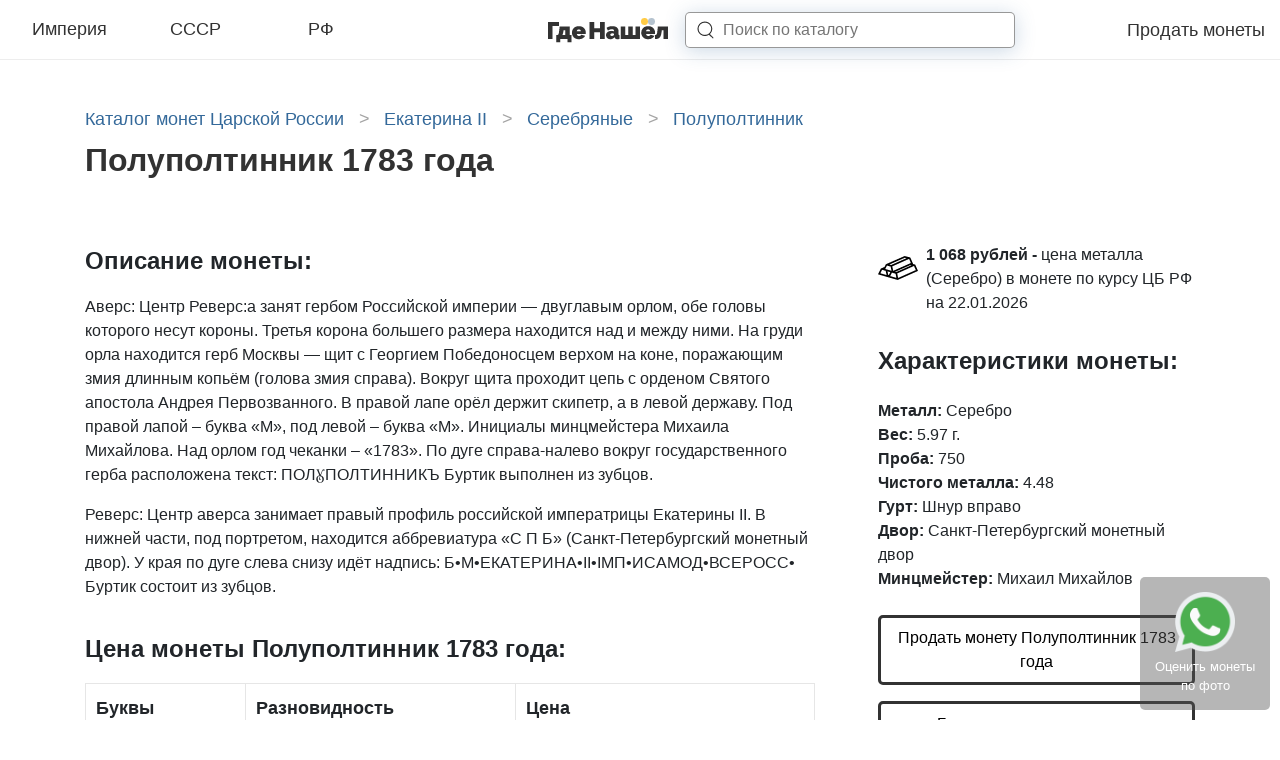

--- FILE ---
content_type: text/html; charset=UTF-8
request_url: https://gdenashel.ru/coins/imperiya/ekaterina-ii/serebro/polupoltinnik/polupoltinnik-1783-13964
body_size: 22096
content:
<!DOCTYPE html>

<head>
  <meta http-equiv="Content-Type" content="text/html; charset=UTF-8"/>
<meta name="viewport" content="width=device-width, initial-scale=1.0">
<meta name="csrf-token" content="H3bWe2pcm3sAtG1zjO4H4tkGfBMaJ2MBFSyAAqkP">

  <title>Полуполтинник 1783 года, стоимость царской монеты Екатерины 2 по аукционам</title>

  <meta name="description" content="Цена монеты Полуполтинник 1783 года в зависимости от сохранности и разновидностей по прошедшим аукционам составляет 39 000 рублей. Качественные фото с подробным описанием.">

  <meta property="og:title" content="Полуполтинник 1783 года, стоимость царской монеты Екатерины 2 по аукционам"/>
  <meta property="og:description" content="Цена монеты Полуполтинник 1783 года в зависимости от сохранности и разновидностей по прошедшим аукционам составляет 39 000 рублей. Качественные фото с подробным описанием."/>
  <meta property="og:image" content="https://gdenashel.ru//img/front/logo.png"/>
  <link rel="shortcut icon" type="image/png" href="/favicon.jpg"/>

  
  
  
  
  <link rel="preload" as="font" href="/assets/fonts/vendor/@fontsource/raleway/files/raleway-cyrillic-variable-wghtOnly-normal.woff2?ae2c19b550a2cfaa" type="font/woff2" crossorigin="anonymous">
  <link rel="preload" as="font" href="/assets/fonts/vendor/@fontsource/raleway/files/raleway-latin-variable-wghtOnly-normal.woff2?4667c63331276074" type="font/woff2" crossorigin="anonymous">
  <link rel="preload" as="script" href="/assets/front/js/app.js?id=d48f76407941346d914fe67b482073ab">

      <style>
      @charset "UTF-8";html{-ms-overflow-style:scrollbar}*,:after,:before,html{box-sizing:border-box}html{-webkit-text-size-adjust:100%;font-family:sans-serif;line-height:1.15}header{display:block}body{background-color:#fff;color:#212529;font-size:1rem;font-weight:400;line-height:1.5;text-align:left}h1,h4{margin-bottom:.5rem;margin-top:0}p{margin-bottom:1rem;margin-top:0}ul{margin-bottom:1rem}ul{margin-top:0}strong{font-weight:600}a{background-color:transparent;color:#34699a;text-decoration:none}svg{vertical-align:middle}svg{overflow:hidden}button{border-radius:0}button,input{font-family:inherit;font-size:inherit;line-height:inherit;margin:0}button,input{overflow:visible}button{text-transform:none}[type=button],button{-webkit-appearance:button}[type=button]::-moz-focus-inner,button::-moz-focus-inner{border-style:none;padding:0}::-webkit-file-upload-button{-webkit-appearance:button;font:inherit}.container-fluid,.container-xl{margin-left:auto;margin-right:auto;padding-left:15px;padding-right:15px;width:100%}@media (min-width:1200px){.container-xl{max-width:1140px}}.row{display:flex;flex-wrap:wrap;margin-left:-15px;margin-right:-15px}.col-12,.col-4,.col-8,.col-lg-4,.col-lg-8,.col-sm-8{padding-left:15px;padding-right:15px;position:relative;width:100%}.col-4{flex:0 0 33.3333333333%;max-width:33.3333333333%}.col-8{flex:0 0 66.6666666667%;max-width:66.6666666667%}.col-12{flex:0 0 100%;max-width:100%}@media (min-width:576px){.col-sm-8{flex:0 0 66.6666666667%;max-width:66.6666666667%}}@media (min-width:992px){.col-lg-4{flex:0 0 33.3333333333%;max-width:33.3333333333%}.col-lg-8{flex:0 0 66.6666666667%;max-width:66.6666666667%}}.d-none{display:none!important}.d-inline{display:inline!important}.d-flex{display:flex!important}@media (min-width:992px){.d-lg-none{display:none!important}.d-lg-flex{display:flex!important}}.flex-column{flex-direction:column!important}.justify-content-end{justify-content:flex-end!important}.justify-content-between{justify-content:space-between!important}.align-items-center{align-items:center!important}@media (min-width:992px){.justify-content-lg-center{justify-content:center!important}}.mb-3{margin-bottom:1rem!important}.pr-2{padding-right:.5rem!important}.pb-3{padding-bottom:1rem!important}.pb-4{padding-bottom:1.5rem!important}.pt-5,.py-5{padding-top:3rem!important}.pb-5,.py-5{padding-bottom:3rem!important}@media (min-width:992px){.pl-lg-5{padding-left:3rem!important}}h1,h4{font-weight:500;line-height:1.2;margin-bottom:.5rem}h1{font-size:2.5rem}h4{font-size:1.5rem}.list-inline{list-style:none;padding-left:0}.modal{display:none;height:100%;left:0;outline:0;overflow:hidden;position:fixed;top:0;width:100%;z-index:1050}.modal-dialog{margin:.5rem;position:relative;width:auto}.modal.fade .modal-dialog{transform:translateY(-50px)}.modal-dialog-centered{align-items:center;display:flex;min-height:calc(100% - 1rem)}.modal-dialog-centered:before{content:"";display:block;height:calc(100vh - 1rem);height:-moz-min-content;height:min-content}.modal-content{background-clip:padding-box;background-color:#fff;border:1px solid rgba(0,0,0,.2);border-radius:.3rem;display:flex;flex-direction:column;outline:0;position:relative;width:100%}.modal-body{flex:1 1 auto;padding:1rem;position:relative}@media (min-width:576px){.modal-dialog{margin:1.75rem auto;max-width:500px}.modal-dialog-centered{min-height:calc(100% - 3.5rem)}.modal-dialog-centered:before{height:calc(100vh - 3.5rem);height:-moz-min-content;height:min-content}}.hamburger{background-color:transparent;border:0;color:inherit;display:inline-block;font:inherit;margin:0;overflow:visible;padding:0;text-transform:none}.hamburger-box{display:inline-block;height:24px;position:relative;width:30px}.hamburger-inner{display:block;margin-top:-2px;top:50%}.hamburger-inner,.hamburger-inner:after,.hamburger-inner:before{background-color:#000;border-radius:4px;height:4px;position:absolute;width:30px}.hamburger-inner:after,.hamburger-inner:before{content:"";display:block}.hamburger-inner:before{top:-10px}.hamburger-inner:after{bottom:-10px}.hamburger--collapse .hamburger-inner{bottom:0;top:auto}.hamburger--collapse .hamburger-inner:after{top:-20px}body{margin:0;padding:0}html{font-family:Raleway,sans-serif}@media (max-width:320px){html{font-size:12px}}@media (max-width:575.98px){html{font-size:13px}}@media (min-width:576px) and (max-width:767.98px){html{font-size:14px}}@media (min-width:768px) and (max-width:991.98px){html{font-size:15px}}@media (min-width:992px) and (max-width:1199.98px){html{font-size:16px}}@media (min-width:1200px){html{font-size:16px}}body{font-family:Raleway,sans-serif}@supports (font-variation-settings:normal){body{font-family:RalewayVariable,sans-serif}}::-webkit-scrollbar{height:5px;width:5px}::-webkit-scrollbar-button{background-color:#666}::-webkit-scrollbar-track{background-color:#999}::-webkit-scrollbar-track-piece{background-color:#e4e4e4}::-webkit-scrollbar-thumb{background-color:#666;height:50px}::-webkit-scrollbar-corner{background-color:#999}.lds-ellipsis{height:40px;margin:0 auto;position:relative;width:80px}.lds-ellipsis div{animation-timing-function:cubic-bezier(0,1,1,0);background:#34699a;border-radius:50%;height:13px;position:absolute;top:16px;width:13px}.lds-ellipsis div:first-child{animation:lds-ellipsis1 .6s infinite;left:8px}.lds-ellipsis div:nth-child(2){animation:lds-ellipsis2 .6s infinite;left:8px}.lds-ellipsis div:nth-child(3){animation:lds-ellipsis2 .6s infinite;left:32px}.lds-ellipsis div:nth-child(4){animation:lds-ellipsis3 .6s infinite;left:56px}@keyframes lds-ellipsis1{0%{transform:scale(0)}to{transform:scale(1)}}@keyframes lds-ellipsis3{0%{transform:scale(1)}to{transform:scale(0)}}@keyframes lds-ellipsis2{0%{transform:translate(0)}to{transform:translate(24px)}}.breadcrumbs{margin:0 0 10px;width:100%}.breadcrumbs a,.breadcrumbs span{color:#34699a;font-size:1.125rem;font-weight:300;line-height:normal}.breadcrumbs span.arrow{color:#a4a4a4;display:inline-block;margin:0 10px}.catalogNav{background-color:#fff;display:none;height:768px;height:calc(100vh - 60px);left:0;margin:auto;max-width:1980px;position:fixed;right:0;top:60px;width:100%;z-index:9999}@media screen and (min-width:991.98px){.catalogNav{background:#fff}}@media screen and (max-width:979.99px){.catalogNav{background:#fff}}@media (max-width:991.98px){.catalogNav{overflow-y:scroll;padding-bottom:15vh}}@media (min-width:992px){.coinView__sticky{background:#fff;position:sticky;top:90px}}.coinView__price-title{font-size:1.5rem}.coinView__price-title{display:block;font-weight:600;padding-bottom:1rem}.coinView__button{border:3px solid #323232;border-radius:5px;color:#000;display:block;font-size:1rem;font-weight:400;padding:.5rem 10px;text-align:center}.coinViewModal__title{font-size:1.5rem;font-weight:600;padding-bottom:1.5rem}.coinViewModal .modal-body{padding:2rem}.coinViewModal__icon{color:#000;font-size:3rem;margin-right:3rem}.page-catalog__h1{color:#323232;font-size:2rem;font-style:normal;font-weight:800;line-height:normal;margin-bottom:1rem}.svg-inline--fa,svg:not(:root).svg-inline--fa{overflow:visible}.svg-inline--fa{display:inline-block;font-size:inherit;height:1em;vertical-align:-.125em}.footer-link{background:rgba(86,86,86,.43);border-radius:5px;bottom:10px;padding:15px;position:fixed;right:10px;z-index:98}.footer-link__text{color:#fff;display:block;font-size:13px;text-align:center}.footer-link .icon-whatsapp{background:url(/img/landing/whatsapp.png);background-repeat:no-repeat;background-size:cover;display:inline-block;height:60px;width:60px}.headerNav{background:#fff;border-bottom:1px solid #ededed;height:60px;left:0;position:sticky;right:0;top:0;width:100%;z-index:10000}.headerNav .container-fluid{max-width:1980px}.headerNav .container-fluid,.headerNav .row{height:60px}.headerNav__categories{max-width:360px;width:100%}.headerNav__category-link{border-bottom:2px solid transparent;color:#323232;display:block;font-size:18px;font-style:normal;font-weight:300;line-height:normal;padding:0 0 4px;position:relative;text-align:center;top:2px;width:30%}.headerNav__logo{height:29px;text-align:center;width:123px}@media (min-width:992px){.headerNav__logo{margin-right:4rem}}.headerNav__menu-link{color:#323232;font-size:18px;font-style:normal;font-weight:300;margin-left:1.5rem}.headerNav__search-input{border:1px solid rgba(50,50,50,.5);border-radius:5px;box-shadow:0 3px 20px rgba(52,105,154,.25);box-sizing:border-box;height:100%;margin:0;width:100%;z-index:9}.headerNav__search-button{fill:#323232;z-index:10}.headerNav__search-close{display:none}.headerNav__search-results-wrap{background:#fff;box-shadow:0 3px 10px rgba(0,0,0,.15);display:none}.headerNav__search-results{max-height:calc(100vh - 55px);overflow-y:scroll;padding:10px 20px}.headerNav__search-spinner{padding:10px 20px}@media (min-width:992px){.headerNav__search-form{align-items:center;display:flex;height:36px;position:relative}.headerNav__search-input-wrap{height:36px;left:-3rem;min-width:230px;position:absolute;width:100%}.headerNav__search-input{padding-left:2.3rem}.headerNav__search-button{height:1.1rem;margin-left:-2.3rem;width:1.1rem}.headerNav__search-results-wrap{left:0;min-width:60vw;position:absolute;top:90%;width:100%}}@media (min-width:1200px){.headerNav__search-input-wrap{min-width:330px}}@media (max-width:991.98px){.headerNav__search-input-wrap{height:0;min-width:calc(100vw - 45px);overflow:hidden;position:absolute;right:15px;top:50%;transform:translateY(-50%);width:100%;z-index:8}.headerNav__search-input{padding:2px 15px}.headerNav__search-button{height:1.5rem;margin-left:1.5rem;width:1.5rem}.headerNav__search-close{fill:#3f3f3f;height:1rem;position:absolute;right:20px;top:50%;transform:translateY(-50%);width:.9rem;z-index:11}.headerNav__search-results-wrap{display:none;position:absolute;right:0;top:90%;width:100vw}}    </style>

    <noscript>
      <link href="/assets/front/css/style.css?id=fcdb01064d111d82aeb1a4fae4d436d8" rel="stylesheet" type="text/css"/>
    </noscript>
    <script>
      (function(w){"use strict";if(!w.loadCSS){w.loadCSS=function(){}}var rp=loadCSS.relpreload={};rp.support=function(){var ret;try{ret=w.document.createElement("link").relList.supports("preload")}catch(e){ret=false}return function(){return ret}}();rp.bindMediaToggle=function(link){var finalMedia=link.media||"all";function enableStylesheet(){link.media=finalMedia}if(link.addEventListener){link.addEventListener("load",enableStylesheet)}else if(link.attachEvent){link.attachEvent("onload",enableStylesheet)}setTimeout(function(){link.rel="stylesheet";link.media="only x"});setTimeout(enableStylesheet,3e3)};rp.poly=function(){if(rp.support()){return}var links=w.document.getElementsByTagName("link");for(var i=0;i<links.length;i++){var link=links[i];if(link.rel==="preload"&&link.getAttribute("as")==="style"&&!link.getAttribute("data-loadcss")){link.setAttribute("data-loadcss",true);rp.bindMediaToggle(link)}}};if(!rp.support()){rp.poly();var run=w.setInterval(rp.poly,500);if(w.addEventListener){w.addEventListener("load",function(){rp.poly();w.clearInterval(run)})}else if(w.attachEvent){w.attachEvent("onload",function(){rp.poly();w.clearInterval(run)})}}if(typeof exports!=="undefined"){exports.loadCSS=loadCSS}else{w.loadCSS=loadCSS}})(typeof global!=="undefined"?global:this);
    </script>
    <link rel="preload" href="/assets/front/css/style.css?id=fcdb01064d111d82aeb1a4fae4d436d8" as="style" onload="this.rel='stylesheet'">
  </head>

<body class="index ">

  <header class="headerNav">
  <div class="container-fluid">
    <div class="row">
      <div class="col-4 d-none d-lg-flex">
        <div class="headerNav__categories d-flex justify-content-between align-items-center">
                      <a href="https://gdenashel.ru/coins/imperiya" data-slug="imperiya" class="headerNav__category-link js-open-catalog-nav">Империя</a>
                      <a href="https://gdenashel.ru/coins/sssr" data-slug="sssr" class="headerNav__category-link js-open-catalog-nav">СССР</a>
                      <a href="https://gdenashel.ru/coins/rf" data-slug="rf" class="headerNav__category-link js-open-catalog-nav">РФ</a>
                  </div>
      </div>
      <div class="col-4 d-flex align-items-center d-lg-none headerNav__burger-menu">
        <button class="hamburger hamburger--collapse js-open-catalog-nav-mobile" type="button">
                  <span class="hamburger-box">
                    <span class="hamburger-inner"></span>
                  </span>
        </button>
      </div>
      <div class="col-8 col-sm-8 col-lg-4 d-flex align-items-center justify-content-between justify-content-lg-center" style="z-index: 10;">
        <a class="headerNav__logo" href="/"></a>

        <form class="headerNav__search-form" action="https://gdenashel.ru/search">
          <input type="hidden" name="_token" value="H3bWe2pcm3sAtG1zjO4H4tkGfBMaJ2MBFSyAAqkP">          <div class="headerNav__search-input-wrap">
            <input type="text" name="q" placeholder="Поиск по каталогу" class="headerNav__search-input">
          </div>

          <svg width="16" height="16" viewBox="0 0 16 16" fill="none" xmlns="http://www.w3.org/2000/svg" class="headerNav__search-button">
            <path d="M11.8391 11.4018C11.6362 11.2145 11.3199 11.2272 11.1326 11.4301C10.9453 11.633 10.9579 11.9493 11.1609 12.1366L11.8391 11.4018ZM14.6609 15.3674C14.8638 15.5547 15.1801 15.5421 15.3674 15.3391C15.5547 15.1362 15.5421 14.8199 15.3391 14.6326L14.6609 15.3674ZM7.41667 13.3462C11.1982 13.3462 14.3333 10.5074 14.3333 6.92308H13.3333C13.3333 9.88123 10.7228 12.3462 7.41667 12.3462V13.3462ZM14.3333 6.92308C14.3333 3.33878 11.1982 0.5 7.41667 0.5V1.5C10.7228 1.5 13.3333 3.96492 13.3333 6.92308H14.3333ZM7.41667 0.5C3.63513 0.5 0.5 3.33878 0.5 6.92308H1.5C1.5 3.96492 4.11055 1.5 7.41667 1.5V0.5ZM0.5 6.92308C0.5 10.5074 3.63513 13.3462 7.41667 13.3462V12.3462C4.11055 12.3462 1.5 9.88123 1.5 6.92308H0.5ZM11.1609 12.1366L14.6609 15.3674L15.3391 14.6326L11.8391 11.4018L11.1609 12.1366Z"/>
          </svg>

          <svg width="16" height="18" viewBox="0 0 16 18" fill="none" xmlns="http://www.w3.org/2000/svg" class="headerNav__search-close">
            <path d="M2.016 0.959999L7.608 8.4L13.2 0.959999H15.048L8.496 9.6L14.856 18H13.008L7.608 10.8L2.208 18H0.312L6.672 9.6L0.12 0.959999H2.016Z" M/>
          </svg>
        </form>

        <div class="headerNav__search-results-wrap">
          <div class="headerNav__search-spinner">
            <div class="lds-ellipsis">
              <div></div>
              <div></div>
              <div></div>
              <div></div>
            </div>
          </div>
          <div class="headerNav__search-results"></div>
        </div>
      </div>
      <div class="d-none d-lg-flex col-lg-4 align-items-center justify-content-end" style="z-index: 9;">
        <div class="headerNav__menu align-items-center justify-content-end">
          <a href="https://gdenashel.ru/prodat-monety" class="headerNav__menu-link">Продать монеты</a>
        </div>
      </div>
    </div>
  </div>
</header>


  <div class="container-xl py-5 coinView">
      <ul class="breadcrumbs list-inline" itemscope itemtype="https://schema.org/BreadcrumbList">
      <li class="d-inline" itemprop="itemListElement" itemscope itemtype="https://schema.org/ListItem">
      <a href="https://gdenashel.ru/coins/imperiya" itemprop="item">
        <span itemprop="name">Каталог монет Царской России</span>
      </a>
              <span class="arrow">&gt;</span>
            <meta itemprop="position" content="1"/>
    </li>
      <li class="d-inline" itemprop="itemListElement" itemscope itemtype="https://schema.org/ListItem">
      <a href="https://gdenashel.ru/coins/imperiya/ekaterina-ii" itemprop="item">
        <span itemprop="name">Екатерина II</span>
      </a>
              <span class="arrow">&gt;</span>
            <meta itemprop="position" content="2"/>
    </li>
      <li class="d-inline" itemprop="itemListElement" itemscope itemtype="https://schema.org/ListItem">
      <a href="https://gdenashel.ru/coins/imperiya/ekaterina-ii/serebro" itemprop="item">
        <span itemprop="name">Серебряные</span>
      </a>
              <span class="arrow">&gt;</span>
            <meta itemprop="position" content="3"/>
    </li>
      <li class="d-inline" itemprop="itemListElement" itemscope itemtype="https://schema.org/ListItem">
      <a href="https://gdenashel.ru/coins/imperiya/ekaterina-ii/serebro/polupoltinnik" itemprop="item">
        <span itemprop="name">Полуполтинник</span>
      </a>
            <meta itemprop="position" content="4"/>
    </li>
  </ul>

          <h1 class="page-catalog__h1">  Полуполтинник 1783 года
</h1>
    
    
    <div class="row pt-5">
      <div class="col-12 col-lg-8 d-flex flex-column">
          
  
      <div class="pb-3">
      <div class="coinView__price-title">
        <strong>Описание монеты:</strong>
      </div>
                        <p><span>Аверс: </span>Центр Реверс:а занят гербом Российской империи — двуглавым орлом, обе головы которого несут короны. Третья корона большего размера находится над и между ними. На груди орла находится герб Москвы — щит с Георгием Победоносцем верхом на коне, поражающим змия длинным копьём (голова змия справа). Вокруг щита проходит цепь с орденом Святого апостола Андрея Первозванного. В правой лапе орёл держит скипетр, а в левой державу. Под правой лапой – буква «М», под левой – буква «М». Инициалы минцмейстера Михаила Михайлова. Над орлом год чеканки – «1783». По дуге справа-налево вокруг государственного герба расположена текст: ПОЛꙊПОЛТИННИКЪ Буртик выполнен из зубцов. </p>
                          <p><span>Реверс: </span>Центр аверса занимает правый профиль российской императрицы Екатерины II. В нижней части, под портретом, находится аббревиатура «С П Б» (Санкт-Петербургский монетный двор). У края по дуге слева снизу идёт надпись: Б•М•ЕКАТЕРИНА•II•IМП•ИСАМОД•ВСЕРОСС• Буртик состоит из зубцов. </p>
                  </div>
  
      <div class="pb-5">
      <strong class="coinView__price-title">Цена монеты Полуполтинник 1783 года:</strong>

      <div class="coinTableAdapt-v2">
  <table class="coinTableAdapt-v2__table" style="width: 100%;">
    <tr class="coinTableAdapt-v2__thead-row">
                    <th class="coinTableAdapt-v2__cell">
          <strong>Буквы</strong>
        </th>
            <th class="coinTableAdapt-v2__cell">
        <strong>Разновидность</strong>
      </th>
      <th class="coinTableAdapt-v2__cell">
        <strong>Цена</strong>
      </th>
    </tr>

          
              
                  <tr class="coinTableAdapt-v2__row">
                                      <td class="coinTableAdapt-v2__cell"  rowspan="2" >
                СПБ ММ
              </td>
            
            <td class="coinTableAdapt-v2__cell">
               
            </td>
            <td class="coinTableAdapt-v2__cell coinTableAdapt-v2__cell--price">
                              <a href="?child_id=6772#sales">
                  39 000 руб.
                  <br>
                  <small>(55 результатов торгов)</small>
                </a>
                          </td>
          </tr>
                  <tr class="coinTableAdapt-v2__row">
                        
            <td class="coinTableAdapt-v2__cell">
                Новодел
            </td>
            <td class="coinTableAdapt-v2__cell coinTableAdapt-v2__cell--price">
                          </td>
          </tr>
                    </table>
</div>
    </div>
  
        </div>

      <div class="col-12 col-lg-4 pl-lg-5">
          <div class="pb-4" style="height: 100%">
    <div class="coinView__metal-total pb-3">
    <div class="d-flex">
      <div class="pr-2">
        <svg style="width: 40px; height: 50px;" version="1.1" xmlns="http://www.w3.org/2000/svg" xmlns:xlink="http://www.w3.org/1999/xlink" x="0px" y="0px"
                     viewBox="0 0 512 512" xml:space="preserve">
            <path d="M476.062,211.48l-29.922-7.484l2.953-1.32l-35.922-81.969l-71.859-17.961L99.914,208.277L82.531,243.05l-45.492,19.883
              L0,337.035l125.781,36.125l125.781,36.094L512,293.441L476.062,211.48z M421.031,191.809L194.359,292.613l-11.57-57.844
              l215.164-95.633L421.031,191.809z M427.594,221.348L231.36,308.567l-12.383-3.562l195.508-86.93L427.594,221.348z
               M343.188,125.199l21.5,5.375l-196.234,87.219l-22.359-6.422L343.188,125.199z M30.563,323.629l22.078-44.188l46.172,13.266
              l10.719,53.578L30.563,323.629z M107.742,273.067l-14.312-4.109l22.086-44.165l46.172,13.258l10.719,53.578l-62.422-17.906
              l0.023-0.578L107.742,273.067z M131.484,347.27l-9.586-47.953l35.664,10.25l-16.781,33.562L131.484,347.27z M156.336,359.722
              l22.078-44.156l46.18,13.25l10.719,53.594L156.336,359.722z M245.696,325.535L460.86,229.91l23.078,52.672L257.266,383.379
              L245.696,325.535z"/>
        </svg>
      </div>
      <div>
        <div class="pb-3">
          <strong>1 068 рублей -</strong>
          цена металла (Серебро) в монете по курсу ЦБ РФ на 22.01.2026
        </div>
      </div>
    </div>
  </div>

    <div class="coinView__sticky">
      <div class="coinView__attributes pb-4 ">
        <h4 class="coinView__price-title">Характеристики монеты:</h4>
        <strong>Металл:</strong> Серебро
  <br>
  <strong>Вес:</strong> 5.97 г.
  <br>
  <strong>Проба:</strong> 750
  <br>
  <strong>Чистого металла:</strong> 4.48
  <br>
  <strong>Гурт:</strong> Шнур вправо
  <br>
  <strong>Двор:</strong> Санкт-Петербургский монетный двор
  <br>
  <strong>Минцмейстер:</strong> Михаил Михайлов
  <br>
      </div>

              <a href="https://gdenashel.ru/prodat-monety" class="coinView__button mb-3 js-modal-coin-view" data-type="sell">Продать монету Полуполтинник 1783 года</a>

        <a href="https://gdenashel.ru/prodat-monety" class="coinView__button mb-3 js-modal-coin-view" data-type="evaluate">Бесплатно оценить монету</a>

        <div class="d-flex align-items-center justify-content-center">
          <a href="viber://pa?chatURI=gdenashel" target="_blank" class="coinView__icon coinView__icon--vb"><i class="fab fa-viber"><svg class="svg-inline--fa fa-viber fa-w-16" aria-hidden="true" focusable="false" data-prefix="fab" data-icon="viber" role="img" xmlns="http://www.w3.org/2000/svg" viewBox="0 0 512 512" data-fa-i2svg="">
  <path fill="currentColor" d="M444 49.9C431.3 38.2 379.9.9 265.3.4c0 0-135.1-8.1-200.9 52.3C27.8 89.3 14.9 143 13.5 209.5c-1.4 66.5-3.1 191.1 117 224.9h.1l-.1 51.6s-.8 20.9 13 25.1c16.6 5.2 26.4-10.7 42.3-27.8 8.7-9.4 20.7-23.2 29.8-33.7 82.2 6.9 145.3-8.9 152.5-11.2 16.6-5.4 110.5-17.4 125.7-142 15.8-128.6-7.6-209.8-49.8-246.5zM457.9 287c-12.9 104-89 110.6-103 115.1-6 1.9-61.5 15.7-131.2 11.2 0 0-52 62.7-68.2 79-5.3 5.3-11.1 4.8-11-5.7 0-6.9.4-85.7.4-85.7-.1 0-.1 0 0 0-101.8-28.2-95.8-134.3-94.7-189.8 1.1-55.5 11.6-101 42.6-131.6 55.7-50.5 170.4-43 170.4-43 96.9.4 143.3 29.6 154.1 39.4 35.7 30.6 53.9 103.8 40.6 211.1zm-139-80.8c.4 8.6-12.5 9.2-12.9.6-1.1-22-11.4-32.7-32.6-33.9-8.6-.5-7.8-13.4.7-12.9 27.9 1.5 43.4 17.5 44.8 46.2zm20.3 11.3c1-42.4-25.5-75.6-75.8-79.3-8.5-.6-7.6-13.5.9-12.9 58 4.2 88.9 44.1 87.8 92.5-.1 8.6-13.1 8.2-12.9-.3zm47 13.4c.1 8.6-12.9 8.7-12.9.1-.6-81.5-54.9-125.9-120.8-126.4-8.5-.1-8.5-12.9 0-12.9 73.7.5 133 51.4 133.7 139.2zM374.9 329v.2c-10.8 19-31 40-51.8 33.3l-.2-.3c-21.1-5.9-70.8-31.5-102.2-56.5-16.2-12.8-31-27.9-42.4-42.4-10.3-12.9-20.7-28.2-30.8-46.6-21.3-38.5-26-55.7-26-55.7-6.7-20.8 14.2-41 33.3-51.8h.2c9.2-4.8 18-3.2 23.9 3.9 0 0 12.4 14.8 17.7 22.1 5 6.8 11.7 17.7 15.2 23.8 6.1 10.9 2.3 22-3.7 26.6l-12 9.6c-6.1 4.9-5.3 14-5.3 14s17.8 67.3 84.3 84.3c0 0 9.1.8 14-5.3l9.6-12c4.6-6 15.7-9.8 26.6-3.7 14.7 8.3 33.4 21.2 45.8 32.9 7 5.7 8.6 14.4 3.8 23.6z"></path>
</svg>
</i></a>
          <a href="tg://resolve?domain=gdenashel_bot" target="_blank" class="coinView__icon coinView__icon--tg"><i class="fab fa-telegram"><svg class="svg-inline--fa fa-telegram fa-w-16" aria-hidden="true" focusable="false" data-prefix="fab" data-icon="telegram" role="img" xmlns="http://www.w3.org/2000/svg" viewBox="0 0 496 512" data-fa-i2svg="">
  <path fill="currentColor" d="M248 8C111 8 0 119 0 256s111 248 248 248 248-111 248-248S385 8 248 8zm121.8 169.9l-40.7 191.8c-3 13.6-11.1 16.9-22.4 10.5l-62-45.7-29.9 28.8c-3.3 3.3-6.1 6.1-12.5 6.1l4.4-63.1 114.9-103.8c5-4.4-1.1-6.9-7.7-2.5l-142 89.4-61.2-19.1c-13.3-4.2-13.6-13.3 2.8-19.7l239.1-92.2c11.1-4 20.8 2.7 17.2 19.5z"></path>
</svg>
</i></a>
          <a href="https://api.whatsapp.com/send?phone=79264229887" target="_blank" class="coinView__icon coinView__icon--wa"><i class="fab fa-whatsapp"><svg class="svg-inline--fa fa-whatsapp fa-w-14" aria-hidden="true" focusable="false" data-prefix="fab" data-icon="whatsapp" role="img" xmlns="http://www.w3.org/2000/svg" viewBox="0 0 448 512" data-fa-i2svg="">
  <path fill="currentColor" d="M380.9 97.1C339 55.1 283.2 32 223.9 32c-122.4 0-222 99.6-222 222 0 39.1 10.2 77.3 29.6 111L0 480l117.7-30.9c32.4 17.7 68.9 27 106.1 27h.1c122.3 0 224.1-99.6 224.1-222 0-59.3-25.2-115-67.1-157zm-157 341.6c-33.2 0-65.7-8.9-94-25.7l-6.7-4-69.8 18.3L72 359.2l-4.4-7c-18.5-29.4-28.2-63.3-28.2-98.2 0-101.7 82.8-184.5 184.6-184.5 49.3 0 95.6 19.2 130.4 54.1 34.8 34.9 56.2 81.2 56.1 130.5 0 101.8-84.9 184.6-186.6 184.6zm101.2-138.2c-5.5-2.8-32.8-16.2-37.9-18-5.1-1.9-8.8-2.8-12.5 2.8-3.7 5.6-14.3 18-17.6 21.8-3.2 3.7-6.5 4.2-12 1.4-32.6-16.3-54-29.1-75.5-66-5.7-9.8 5.7-9.1 16.3-30.3 1.8-3.7.9-6.9-.5-9.7-1.4-2.8-12.5-30.1-17.1-41.2-4.5-10.8-9.1-9.3-12.5-9.5-3.2-.2-6.9-.2-10.6-.2-3.7 0-9.7 1.4-14.8 6.9-5.1 5.6-19.4 19-19.4 46.3 0 27.3 19.9 53.7 22.6 57.4 2.8 3.7 39.1 59.7 94.8 83.8 35.2 15.2 49 16.5 66.6 13.9 10.7-1.6 32.8-13.4 37.4-26.4 4.6-13 4.6-24.1 3.2-26.4-1.3-2.5-5-3.9-10.5-6.6z"></path>
</svg>
</i></a>
        </div>
          </div>


      </div>
      </div>
    </div>

          <div class="pb-4 hidden-content">
      <h2 class="coinView__price-title">Разновидности Полуполтинник 1783 года</h2>

      <div class="hidden-content__hidden">
                  <div class="row pb-4">
            <div class="col-12 col-lg-8 pb-3">
              <div class="anchorFixed" id="coin-6772"></div>
              <h3 class="coinView__child-title">Полуполтинник 1783 года СПБ ММ </h3>

              <div class="coinView__imagesBlock row">
                <div class="col-6">
                  <img alt="Аверс Полуполтинник 1783 года СПБ ММ" src="https://gdenashel.ru/storage/resized/400x/coins/sr/8NBaJeYaNQQaNal5yNTw9QBT6v0BRQL2K6tItuCR.jpg">
                </div>
                <div class="col-6">
                  <img alt="Реверс Полуполтинник 1783 года СПБ ММ" src="https://gdenashel.ru/storage/resized/400x/coins/IP/mGLnPH6H413vGUJ9Ec0e7pbTecWEZ2P3dMiW28gk.jpg">
                </div>
              </div>
            </div>

            <div class="col-lg-4 pl-lg-5 pb-4">
              <div class="coinView__price-total pb-3">
    <div class="d-flex">
      <div class="pr-3">
        <svg style="width: 40px; height: 50px;" enable-background="new 0 0 512 512" height="512" viewBox="0 0 512 512" width="512" xmlns="http://www.w3.org/2000/svg"><g><path d="m512 482h-30v-302h-91v302h-30v-182h-90v182h-30v-242h-90v242h-30v-152h-91v152h-30v30h512z"/><path d="m512 120v-120h-121v30h69.789l-144.789 143.789-120-120-191.605 190.606 21.21 21.21 170.395-169.394 120 120 166-165v68.789z"/></g></svg>
      </div>
      <div>
                  <div class="pb-3">
            <strong>39 000 рублей -</strong> стоимость монеты по результатам прошедших аукционов в средней сохранности (VF-AU)
          </div>
                
                  <div class="pb-3">
            <a href="?child_id=6772#sales">Перейти к проходам (55)</a>
          </div>
              </div>
    </div>
  </div>


              <div class="pb-4">
                              </div>
              <div class="pb-4">
                <strong>Конрос:</strong> R1
  <br>
  <strong>Петров:</strong> 2 рубля
  <br>
              </div>

                          </div>
          </div>
                  <div class="row pb-4">
            <div class="col-12 col-lg-8 pb-3">
              <div class="anchorFixed" id="coin-6771"></div>
              <h3 class="coinView__child-title">Полуполтинник 1783 года СПБ ММ  Новодел</h3>

              <div class="coinView__imagesBlock row">
                <div class="col-6">
                  <img alt="Аверс" src="https://gdenashel.ru/img/front/400-min.jpg">
                </div>
                <div class="col-6">
                  <img alt="Реверс" src="https://gdenashel.ru/img/front/400-min.jpg">
                </div>
              </div>
            </div>

            <div class="col-lg-4 pl-lg-5 pb-4">
              
              <div class="pb-4">
                              </div>
              <div class="pb-4">
                <strong>Биткин:</strong> R3
  <br>
  <strong>Уздеников:</strong> не совсем обыкновенная монета (точка)
  <br>
  <strong>Ильин:</strong> 3 рубля
  <br>
              </div>

                          </div>
          </div>
              </div>

      <a href="#show-more" class="hidden-content__show-more">
        <strong>Показать полностью</strong>
      </a>
    </div>
  
    </div>

    
      <div class="container-xl coin-sales" id="sales">
      <form class="js-coin-sales-filters">
        <div class="row pb-4">
          <div class="col-12 col-lg-8">
            <div id="coinInfoArea">
              <h4 class="coin-sales__title">Зафиксированные продажи Полуполтинник 1783 года на аукционах России и мира:</h4>

              <div class="coinView__imagesBlock row">
                <div class="col-12 col-sm-6">
                  <img alt="Аверс Полуполтинник 1783 года" src="https://gdenashel.ru/storage/resized/400x/coins/sr/8NBaJeYaNQQaNal5yNTw9QBT6v0BRQL2K6tItuCR.jpg">
                </div>
                <div class="col-12 col-sm-6">
                  <img alt="Реверс Полуполтинник 1783 года" src="https://gdenashel.ru/storage/resized/400x/coins/IP/mGLnPH6H413vGUJ9Ec0e7pbTecWEZ2P3dMiW28gk.jpg">
                </div>
              </div>

                          </div>
          </div>

          <div class="col-12 col-lg-4 pl-lg-5">
                          <div class="coin-sales__filter-type-title">Разновидности монеты:</div>

              <label class="coin-sales-label js-coin-sale-label d-block">
                Все
                <input type="radio" name="child_id"  checked  value="">
                <span class="checkmark"></span>
              </label>

                                                                <label class="coin-sales-label js-coin-sale-label d-block">
                    СПБ ММ  
                    <input type="radio" name="child_id" value="6772" >
                    <span class="checkmark"></span>
                  </label>
                                  <label class="coin-sales-label js-coin-sale-label d-block">
                    СПБ ММ   Новодел
                    <input type="radio" name="child_id" value="6771" >
                    <span class="checkmark"></span>
                  </label>
                                                    </div>
        </div>

        <div class="row">
          <div class="col-12 col-lg-10 order-2 order-lg-1">

            <div id="salesArea">
                              <div class="coin-sales__table">
  <div class="row coin-sales__row coin-sales__row--header d-none d-md-flex">
    <div class="col-12 col-md-4 coin-sales__cell coin-sales__cell--image d-flex align-items-center justify-content-center">
      Фото
    </div>
    <div class="col-12 col-md coin-sales__cell coin-sales__cell--info d-flex align-items-center flex-grow-1 mt-4 mt-md-0">
      Лот
    </div>
    <div class="col-6 col-md coin-sales__cell coin-sales__cell--grade-slab-safety d-flex align-items-center justify-content-start mt-2 mt-md-0 order-1 order-md-0">
      Состояние
    </div>
    <div class="col-6 col-md coin-sales__cell coin-sales__cell--price d-flex align-items-center mt-2 mt-md-0 order-0 order-md-1">
      Стоимость
    </div>
  </div>

      
    <div class="row coin-sales__row" onclick="window.location.href = 'https://gdenashel.ru/sale/9f275b7c-8754-4933-89d7-af13f92436f9';">
      <div class="col-12 col-md-4 coin-sales__cell coin-sales__cell--image d-flex align-items-center justify-content-center">
                              <img alt="Полуполтинник 1783 года" class="coin-sales__image lozad"
                 data-src="https://gdenashel.ru/storage/resized/200x/sale/vu/t2WXCJvw4q5YfEfFkjRxZsnzreZNToNienhfthCY.jpg"
                 src="https://gdenashel.ru/img/front/400-min.jpg">
                                <img alt="Полуполтинник 1783 года" class="coin-sales__image lozad"
                 data-src="https://gdenashel.ru/storage/resized/200x/sale/QT/UcUS53Y8xndEtDn7HPwoGlpXRj5zLpclycnfqqnV.jpg"
                 src="https://gdenashel.ru/img/front/400-min.jpg">
                        </div>
      <div class="col-12 col-md coin-sales__cell coin-sales__cell--info d-flex align-items-center flex-grow-1 mt-4 mt-md-0">
        <a href="https://gdenashel.ru/sale/9f275b7c-8754-4933-89d7-af13f92436f9" style="color: black;">
          <strong style="display: inline-block; max-width: 240px; white-space: nowrap; overflow: hidden; text-overflow: ellipsis;">Полуполтинник 1783 года</strong>
          <br>
          <strong>27.06.2025</strong>
          <br>
          <span>Монеты и Медали Интернет аукцион 62 Лот №160</span>
                  </a>
      </div>
      <div class="col-6 col-md coin-sales__cell coin-sales__cell--grade-slab-safety d-flex align-items-center justify-content-start mt-2 mt-md-0 order-1 order-md-0">
        <div>
                      <strong>VF</strong>
                  </div>
      </div>
      <div class="col-6 col-md coin-sales__cell coin-sales__cell--price d-flex align-items-center mt-2 mt-md-0 order-0 order-md-1">
        <div>
                      <strong>&mdash; &mdash;</strong>
                  </div>
      </div>
    </div>
      
    <div class="row coin-sales__row" onclick="window.location.href = 'https://gdenashel.ru/sale/9f275b7c-859d-47be-91c4-51e2dd5e3646';">
      <div class="col-12 col-md-4 coin-sales__cell coin-sales__cell--image d-flex align-items-center justify-content-center">
                              <img alt="Полуполтинник 1783 года" class="coin-sales__image lozad"
                 data-src="https://gdenashel.ru/storage/resized/200x/sale/bb/SRMtNNmSzngTWoC4NKXU1uAy1ary9rAaAqxIC9pE.jpg"
                 src="https://gdenashel.ru/img/front/400-min.jpg">
                                <img alt="Полуполтинник 1783 года" class="coin-sales__image lozad"
                 data-src="https://gdenashel.ru/storage/resized/200x/sale/Fg/0uY7WHXn7EC8WmpmPrQRKrpqJqEUwlFizrT6naAh.jpg"
                 src="https://gdenashel.ru/img/front/400-min.jpg">
                        </div>
      <div class="col-12 col-md coin-sales__cell coin-sales__cell--info d-flex align-items-center flex-grow-1 mt-4 mt-md-0">
        <a href="https://gdenashel.ru/sale/9f275b7c-859d-47be-91c4-51e2dd5e3646" style="color: black;">
          <strong style="display: inline-block; max-width: 240px; white-space: nowrap; overflow: hidden; text-overflow: ellipsis;">Полуполтинник 1783 года</strong>
          <br>
          <strong>27.06.2025</strong>
          <br>
          <span>Монеты и Медали Интернет аукцион 62 Лот №159</span>
                  </a>
      </div>
      <div class="col-6 col-md coin-sales__cell coin-sales__cell--grade-slab-safety d-flex align-items-center justify-content-start mt-2 mt-md-0 order-1 order-md-0">
        <div>
                      <strong>F</strong>
                  </div>
      </div>
      <div class="col-6 col-md coin-sales__cell coin-sales__cell--price d-flex align-items-center mt-2 mt-md-0 order-0 order-md-1">
        <div>
                      <strong>&mdash; &mdash;</strong>
                  </div>
      </div>
    </div>
      
    <div class="row coin-sales__row" onclick="window.location.href = 'https://gdenashel.ru/sale/9f275b7c-83f2-48f0-ba3e-e09d012b8686';">
      <div class="col-12 col-md-4 coin-sales__cell coin-sales__cell--image d-flex align-items-center justify-content-center">
                              <img alt="Полуполтинник 1783 года" class="coin-sales__image lozad"
                 data-src="https://gdenashel.ru/storage/resized/200x/sale/Qj/EUCuCkOxPfJbb85l8DKJfAYfIrzFknOVRdYHDcLF.jpg"
                 src="https://gdenashel.ru/img/front/400-min.jpg">
                                <img alt="Полуполтинник 1783 года" class="coin-sales__image lozad"
                 data-src="https://gdenashel.ru/storage/resized/200x/sale/dg/x16frMcY7zWRTD2r8lJWKyMwRvDdYUehr5PZ0Nfl.jpg"
                 src="https://gdenashel.ru/img/front/400-min.jpg">
                        </div>
      <div class="col-12 col-md coin-sales__cell coin-sales__cell--info d-flex align-items-center flex-grow-1 mt-4 mt-md-0">
        <a href="https://gdenashel.ru/sale/9f275b7c-83f2-48f0-ba3e-e09d012b8686" style="color: black;">
          <strong style="display: inline-block; max-width: 240px; white-space: nowrap; overflow: hidden; text-overflow: ellipsis;">Полуполтинник 1783 года</strong>
          <br>
          <strong>27.06.2025</strong>
          <br>
          <span>Монеты и Медали Интернет аукцион 62 Лот №158</span>
                  </a>
      </div>
      <div class="col-6 col-md coin-sales__cell coin-sales__cell--grade-slab-safety d-flex align-items-center justify-content-start mt-2 mt-md-0 order-1 order-md-0">
        <div>
                      <strong>XF</strong>
                  </div>
      </div>
      <div class="col-6 col-md coin-sales__cell coin-sales__cell--price d-flex align-items-center mt-2 mt-md-0 order-0 order-md-1">
        <div>
                      <strong>&mdash; &mdash;</strong>
                  </div>
      </div>
    </div>
      
    <div class="row coin-sales__row" onclick="window.location.href = 'https://gdenashel.ru/sale/9efb2425-6de8-43c9-8d6f-fcda6b512071';">
      <div class="col-12 col-md-4 coin-sales__cell coin-sales__cell--image d-flex align-items-center justify-content-center">
                              <img alt="Полуполтинник 1783 года" class="coin-sales__image lozad"
                 data-src="https://gdenashel.ru/storage/resized/200x/sale/03/MzMrsb2JjezaRmZdWMcppk8QJyHIYMFlNqgLB7mc-1.jpg"
                 src="https://gdenashel.ru/img/front/400-min.jpg">
                                <img alt="Полуполтинник 1783 года" class="coin-sales__image lozad"
                 data-src="https://gdenashel.ru/storage/resized/200x/sale/03/MzMrsb2JjezaRmZdWMcppk8QJyHIYMFlNqgLB7mc-2.jpg"
                 src="https://gdenashel.ru/img/front/400-min.jpg">
                        </div>
      <div class="col-12 col-md coin-sales__cell coin-sales__cell--info d-flex align-items-center flex-grow-1 mt-4 mt-md-0">
        <a href="https://gdenashel.ru/sale/9efb2425-6de8-43c9-8d6f-fcda6b512071" style="color: black;">
          <strong style="display: inline-block; max-width: 240px; white-space: nowrap; overflow: hidden; text-overflow: ellipsis;">Полуполтинник 1783 года</strong>
          <br>
          <strong>29.05.2025</strong>
          <br>
          <span>Российский Коллекционер Нумизматический аукцион №37 Лот №1</span>
                  </a>
      </div>
      <div class="col-6 col-md coin-sales__cell coin-sales__cell--grade-slab-safety d-flex align-items-center justify-content-start mt-2 mt-md-0 order-1 order-md-0">
        <div>
                      <strong>AU</strong>
                  </div>
      </div>
      <div class="col-6 col-md coin-sales__cell coin-sales__cell--price d-flex align-items-center mt-2 mt-md-0 order-0 order-md-1">
        <div>
                      <strong>&mdash; &mdash;</strong>
                  </div>
      </div>
    </div>
      
    <div class="row coin-sales__row" onclick="window.location.href = 'https://gdenashel.ru/sale/9b419686-257a-4061-9812-526edbcdcc12';">
      <div class="col-12 col-md-4 coin-sales__cell coin-sales__cell--image d-flex align-items-center justify-content-center">
                              <img alt="Полуполтинник 1783 года" class="coin-sales__image lozad"
                 data-src="https://gdenashel.ru/storage/resized/200x/sale/30/yIPXLTjxenP3TiWgWTiQ5UKMKakAJ1pTGhgBATpc-1.jpg"
                 src="https://gdenashel.ru/img/front/400-min.jpg">
                                <img alt="Полуполтинник 1783 года" class="coin-sales__image lozad"
                 data-src="https://gdenashel.ru/storage/resized/200x/sale/30/yIPXLTjxenP3TiWgWTiQ5UKMKakAJ1pTGhgBATpc-2.jpg"
                 src="https://gdenashel.ru/img/front/400-min.jpg">
                        </div>
      <div class="col-12 col-md coin-sales__cell coin-sales__cell--info d-flex align-items-center flex-grow-1 mt-4 mt-md-0">
        <a href="https://gdenashel.ru/sale/9b419686-257a-4061-9812-526edbcdcc12" style="color: black;">
          <strong style="display: inline-block; max-width: 240px; white-space: nowrap; overflow: hidden; text-overflow: ellipsis;">Полуполтинник 1783 года</strong>
          <br>
          <strong>15.02.2024</strong>
          <br>
          <span>«Империя» Аукцион 105 Часть Лот №86</span>
                  </a>
      </div>
      <div class="col-6 col-md coin-sales__cell coin-sales__cell--grade-slab-safety d-flex align-items-center justify-content-start mt-2 mt-md-0 order-1 order-md-0">
        <div>
                      <strong>XF</strong>
                  </div>
      </div>
      <div class="col-6 col-md coin-sales__cell coin-sales__cell--price d-flex align-items-center mt-2 mt-md-0 order-0 order-md-1">
        <div>
                      <strong>&mdash; &mdash;</strong>
                  </div>
      </div>
    </div>
      
    <div class="row coin-sales__row" onclick="window.location.href = 'https://gdenashel.ru/sale/9a726329-2521-4d8d-80c9-e9261c032894';">
      <div class="col-12 col-md-4 coin-sales__cell coin-sales__cell--image d-flex align-items-center justify-content-center">
                              <img alt="Полуполтинник 1783 года" class="coin-sales__image lozad"
                 data-src="https://gdenashel.ru/storage/resized/200x/sale/fk/o1itAEtgaitS5oYcqjvKPC8iqkW2Om1C33AgokyF-1.jpg"
                 src="https://gdenashel.ru/img/front/400-min.jpg">
                                <img alt="Полуполтинник 1783 года" class="coin-sales__image lozad"
                 data-src="https://gdenashel.ru/storage/resized/200x/sale/fk/o1itAEtgaitS5oYcqjvKPC8iqkW2Om1C33AgokyF-2.jpg"
                 src="https://gdenashel.ru/img/front/400-min.jpg">
                        </div>
      <div class="col-12 col-md coin-sales__cell coin-sales__cell--info d-flex align-items-center flex-grow-1 mt-4 mt-md-0">
        <a href="https://gdenashel.ru/sale/9a726329-2521-4d8d-80c9-e9261c032894" style="color: black;">
          <strong style="display: inline-block; max-width: 240px; white-space: nowrap; overflow: hidden; text-overflow: ellipsis;">Полуполтинник 1783 года</strong>
          <br>
          <strong>02.11.2023</strong>
          <br>
          <span>«Империя» Аукцион 103 Лот №95</span>
                  </a>
      </div>
      <div class="col-6 col-md coin-sales__cell coin-sales__cell--grade-slab-safety d-flex align-items-center justify-content-start mt-2 mt-md-0 order-1 order-md-0">
        <div>
                      <strong>XF</strong>
                  </div>
      </div>
      <div class="col-6 col-md coin-sales__cell coin-sales__cell--price d-flex align-items-center mt-2 mt-md-0 order-0 order-md-1">
        <div>
                      <strong>&mdash; &mdash;</strong>
                  </div>
      </div>
    </div>
      
    <div class="row coin-sales__row" onclick="window.location.href = 'https://gdenashel.ru/sale/998d20e1-d6d2-490a-b0d1-8ef1065ccfb2';">
      <div class="col-12 col-md-4 coin-sales__cell coin-sales__cell--image d-flex align-items-center justify-content-center">
                              <img alt="Полуполтинник 1783 года" class="coin-sales__image lozad"
                 data-src="https://gdenashel.ru/storage/resized/200x/sale/A0/67e6CdZiYWhAP5Ept6PHpct7OvIezjXJ2lLxOmFU-1.jpg"
                 src="https://gdenashel.ru/img/front/400-min.jpg">
                                <img alt="Полуполтинник 1783 года" class="coin-sales__image lozad"
                 data-src="https://gdenashel.ru/storage/resized/200x/sale/A0/67e6CdZiYWhAP5Ept6PHpct7OvIezjXJ2lLxOmFU-2.jpg"
                 src="https://gdenashel.ru/img/front/400-min.jpg">
                        </div>
      <div class="col-12 col-md coin-sales__cell coin-sales__cell--info d-flex align-items-center flex-grow-1 mt-4 mt-md-0">
        <a href="https://gdenashel.ru/sale/998d20e1-d6d2-490a-b0d1-8ef1065ccfb2" style="color: black;">
          <strong style="display: inline-block; max-width: 240px; white-space: nowrap; overflow: hidden; text-overflow: ellipsis;">Полуполтинник 1783 года</strong>
          <br>
          <strong>14.07.2023</strong>
          <br>
          <span>«Империя» Аукцион 101 Лот №63</span>
                  </a>
      </div>
      <div class="col-6 col-md coin-sales__cell coin-sales__cell--grade-slab-safety d-flex align-items-center justify-content-start mt-2 mt-md-0 order-1 order-md-0">
        <div>
                      <strong>XF</strong>
                  </div>
      </div>
      <div class="col-6 col-md coin-sales__cell coin-sales__cell--price d-flex align-items-center mt-2 mt-md-0 order-0 order-md-1">
        <div>
                      <strong>&mdash; &mdash;</strong>
                  </div>
      </div>
    </div>
      
    <div class="row coin-sales__row" onclick="window.location.href = 'https://gdenashel.ru/sale/990a4776-8974-4a69-9411-17b9af4f3597';">
      <div class="col-12 col-md-4 coin-sales__cell coin-sales__cell--image d-flex align-items-center justify-content-center">
                              <img alt="Полуполтинник 1783 года" class="coin-sales__image lozad"
                 data-src="https://gdenashel.ru/storage/resized/200x/sale/YT/aUEVzlKKJO99jlFWF1K6n0bCP1bCmAAILUokuq9j.jpg"
                 src="https://gdenashel.ru/img/front/400-min.jpg">
                                <img alt="Полуполтинник 1783 года" class="coin-sales__image lozad"
                 data-src="https://gdenashel.ru/storage/resized/200x/sale/jW/CVVw4CqXSWoLtctXW4J2vpRb7lTezPo9VUeRHi4H.jpg"
                 src="https://gdenashel.ru/img/front/400-min.jpg">
                        </div>
      <div class="col-12 col-md coin-sales__cell coin-sales__cell--info d-flex align-items-center flex-grow-1 mt-4 mt-md-0">
        <a href="https://gdenashel.ru/sale/990a4776-8974-4a69-9411-17b9af4f3597" style="color: black;">
          <strong style="display: inline-block; max-width: 240px; white-space: nowrap; overflow: hidden; text-overflow: ellipsis;">Полуполтинник 1783 года</strong>
          <br>
          <strong>05.05.2023</strong>
          <br>
          <span>Конрос Аукцион №1092 Лот №94</span>
                  </a>
      </div>
      <div class="col-6 col-md coin-sales__cell coin-sales__cell--grade-slab-safety d-flex align-items-center justify-content-start mt-2 mt-md-0 order-1 order-md-0">
        <div>
                      <strong>VF</strong>
                  </div>
      </div>
      <div class="col-6 col-md coin-sales__cell coin-sales__cell--price d-flex align-items-center mt-2 mt-md-0 order-0 order-md-1">
        <div>
                      <strong>8 100 RUB</strong>
                  </div>
      </div>
    </div>
      
    <div class="row coin-sales__row" onclick="window.location.href = 'https://gdenashel.ru/sale/98c9ea62-39ca-4dca-9390-6b99be316aee';">
      <div class="col-12 col-md-4 coin-sales__cell coin-sales__cell--image d-flex align-items-center justify-content-center">
                              <img alt="Полуполтинник 1783 года" class="coin-sales__image lozad"
                 data-src="https://gdenashel.ru/storage/resized/200x/sale/Oe/gQkXHdJkr9sCvXlpyuQCDDws4O9joan65mTgFaK7.jpg"
                 src="https://gdenashel.ru/img/front/400-min.jpg">
                                <img alt="Полуполтинник 1783 года" class="coin-sales__image lozad"
                 data-src="https://gdenashel.ru/storage/resized/200x/sale/bS/UWd5wLrv7go38UGTwRWf6NQMM56eR8DY8fRRkqV0.jpg"
                 src="https://gdenashel.ru/img/front/400-min.jpg">
                        </div>
      <div class="col-12 col-md coin-sales__cell coin-sales__cell--info d-flex align-items-center flex-grow-1 mt-4 mt-md-0">
        <a href="https://gdenashel.ru/sale/98c9ea62-39ca-4dca-9390-6b99be316aee" style="color: black;">
          <strong style="display: inline-block; max-width: 240px; white-space: nowrap; overflow: hidden; text-overflow: ellipsis;">Полуполтинник 1783 года</strong>
          <br>
          <strong>07.04.2023</strong>
          <br>
          <span>Монеты и Медали Интернет аукцион 35 Лот №164</span>
                  </a>
      </div>
      <div class="col-6 col-md coin-sales__cell coin-sales__cell--grade-slab-safety d-flex align-items-center justify-content-start mt-2 mt-md-0 order-1 order-md-0">
        <div>
                      <strong>XF</strong>
                  </div>
      </div>
      <div class="col-6 col-md coin-sales__cell coin-sales__cell--price d-flex align-items-center mt-2 mt-md-0 order-0 order-md-1">
        <div>
                      <strong>&mdash; &mdash;</strong>
                  </div>
      </div>
    </div>
      
    <div class="row coin-sales__row" onclick="window.location.href = 'https://gdenashel.ru/sale/98c9ea62-3b74-43d4-8422-f5f2946e0eb7';">
      <div class="col-12 col-md-4 coin-sales__cell coin-sales__cell--image d-flex align-items-center justify-content-center">
                              <img alt="Полуполтинник 1783 года" class="coin-sales__image lozad"
                 data-src="https://gdenashel.ru/storage/resized/200x/sale/Vq/litqJQOzt55bIGF8ex1SHULP1D5BeNE9vZrotSkD.jpg"
                 src="https://gdenashel.ru/img/front/400-min.jpg">
                                <img alt="Полуполтинник 1783 года" class="coin-sales__image lozad"
                 data-src="https://gdenashel.ru/storage/resized/200x/sale/cq/1euaS5wQAZyduPzfjnpnN8htJPzeFKyYEV2QZQ6J.jpg"
                 src="https://gdenashel.ru/img/front/400-min.jpg">
                        </div>
      <div class="col-12 col-md coin-sales__cell coin-sales__cell--info d-flex align-items-center flex-grow-1 mt-4 mt-md-0">
        <a href="https://gdenashel.ru/sale/98c9ea62-3b74-43d4-8422-f5f2946e0eb7" style="color: black;">
          <strong style="display: inline-block; max-width: 240px; white-space: nowrap; overflow: hidden; text-overflow: ellipsis;">Полуполтинник 1783 года</strong>
          <br>
          <strong>07.04.2023</strong>
          <br>
          <span>Монеты и Медали Интернет аукцион 35 Лот №165</span>
                  </a>
      </div>
      <div class="col-6 col-md coin-sales__cell coin-sales__cell--grade-slab-safety d-flex align-items-center justify-content-start mt-2 mt-md-0 order-1 order-md-0">
        <div>
                      <strong>XF</strong>
                  </div>
      </div>
      <div class="col-6 col-md coin-sales__cell coin-sales__cell--price d-flex align-items-center mt-2 mt-md-0 order-0 order-md-1">
        <div>
                      <strong>&mdash; &mdash;</strong>
                  </div>
      </div>
    </div>
      
    <div class="row coin-sales__row" onclick="window.location.href = 'https://gdenashel.ru/sale/98afa4b5-fa9f-4a2c-828b-ba2a3f332f16';">
      <div class="col-12 col-md-4 coin-sales__cell coin-sales__cell--image d-flex align-items-center justify-content-center">
                              <img alt="Полуполтинник 1783 года" class="coin-sales__image lozad"
                 data-src="https://gdenashel.ru/storage/resized/200x/sale/D4/Qv6my5xs4ceehr1KP0v0kzDZypGaVYtMs30tleKm.jpg"
                 src="https://gdenashel.ru/img/front/400-min.jpg">
                                <img alt="Полуполтинник 1783 года" class="coin-sales__image lozad"
                 data-src="https://gdenashel.ru/storage/resized/200x/sale/KI/OU9ZG3drJl9FFoGuPPi27AnBQfKwkUstO5nxXJHz.jpg"
                 src="https://gdenashel.ru/img/front/400-min.jpg">
                        </div>
      <div class="col-12 col-md coin-sales__cell coin-sales__cell--info d-flex align-items-center flex-grow-1 mt-4 mt-md-0">
        <a href="https://gdenashel.ru/sale/98afa4b5-fa9f-4a2c-828b-ba2a3f332f16" style="color: black;">
          <strong style="display: inline-block; max-width: 240px; white-space: nowrap; overflow: hidden; text-overflow: ellipsis;">Полуполтинник 1783 года</strong>
          <br>
          <strong>12.05.2022</strong>
          <br>
          <span>Аукционный дом Александр Аукцион №107 Лот №203</span>
                  </a>
      </div>
      <div class="col-6 col-md coin-sales__cell coin-sales__cell--grade-slab-safety d-flex align-items-center justify-content-start mt-2 mt-md-0 order-1 order-md-0">
        <div>
                      <strong>G</strong>
                  </div>
      </div>
      <div class="col-6 col-md coin-sales__cell coin-sales__cell--price d-flex align-items-center mt-2 mt-md-0 order-0 order-md-1">
        <div>
                      <strong>3 122 RUB</strong>
                  </div>
      </div>
    </div>
      
    <div class="row coin-sales__row" onclick="window.location.href = 'https://gdenashel.ru/sale/98ad104f-1198-4ec2-9953-2e0a9e358de9';">
      <div class="col-12 col-md-4 coin-sales__cell coin-sales__cell--image d-flex align-items-center justify-content-center">
                              <img alt="Полуполтинник 1783 года" class="coin-sales__image lozad"
                 data-src="https://gdenashel.ru/storage/resized/200x/sale/Zt/k7ZjSAwMVVN0qo26sKEUpUAfwNdNSps1PgTQ5kFz.jpg"
                 src="https://gdenashel.ru/img/front/400-min.jpg">
                                <img alt="Полуполтинник 1783 года" class="coin-sales__image lozad"
                 data-src="https://gdenashel.ru/storage/resized/200x/sale/wa/ClSCzwtCPTzsy09JcTPx7mkTmfWGYTK9iyzNDaTF.jpg"
                 src="https://gdenashel.ru/img/front/400-min.jpg">
                        </div>
      <div class="col-12 col-md coin-sales__cell coin-sales__cell--info d-flex align-items-center flex-grow-1 mt-4 mt-md-0">
        <a href="https://gdenashel.ru/sale/98ad104f-1198-4ec2-9953-2e0a9e358de9" style="color: black;">
          <strong style="display: inline-block; max-width: 240px; white-space: nowrap; overflow: hidden; text-overflow: ellipsis;">Полуполтинник 1783 года</strong>
          <br>
          <strong>13.01.2022</strong>
          <br>
          <span>Аукционный дом Александр Аукцион №102 Лот №125</span>
                  </a>
      </div>
      <div class="col-6 col-md coin-sales__cell coin-sales__cell--grade-slab-safety d-flex align-items-center justify-content-start mt-2 mt-md-0 order-1 order-md-0">
        <div>
                      <strong>XF</strong>
                  </div>
      </div>
      <div class="col-6 col-md coin-sales__cell coin-sales__cell--price d-flex align-items-center mt-2 mt-md-0 order-0 order-md-1">
        <div>
                      <strong>38 704 RUB</strong>
                  </div>
      </div>
    </div>
      
    <div class="row coin-sales__row" onclick="window.location.href = 'https://gdenashel.ru/sale/98ad1348-dce0-4213-ac41-0855152a6aab';">
      <div class="col-12 col-md-4 coin-sales__cell coin-sales__cell--image d-flex align-items-center justify-content-center">
                              <img alt="Полуполтинник 1783 года" class="coin-sales__image lozad"
                 data-src="https://gdenashel.ru/storage/resized/200x/sale/ol/haPGROccvnr2bG1XnkXCcZIPQHxjSXfgdnxdK1q0.jpg"
                 src="https://gdenashel.ru/img/front/400-min.jpg">
                                <img alt="Полуполтинник 1783 года" class="coin-sales__image lozad"
                 data-src="https://gdenashel.ru/storage/resized/200x/sale/UZ/8wmz5F7PtSNhmQnAH1Ovtnj3Scb8g6mpi2dCeXKS.jpg"
                 src="https://gdenashel.ru/img/front/400-min.jpg">
                        </div>
      <div class="col-12 col-md coin-sales__cell coin-sales__cell--info d-flex align-items-center flex-grow-1 mt-4 mt-md-0">
        <a href="https://gdenashel.ru/sale/98ad1348-dce0-4213-ac41-0855152a6aab" style="color: black;">
          <strong style="display: inline-block; max-width: 240px; white-space: nowrap; overflow: hidden; text-overflow: ellipsis;">Полуполтинник 1783 года</strong>
          <br>
          <strong>23.09.2021</strong>
          <br>
          <span>Аукционный дом Александр Аукцион №97 Лот №190</span>
                  </a>
      </div>
      <div class="col-6 col-md coin-sales__cell coin-sales__cell--grade-slab-safety d-flex align-items-center justify-content-start mt-2 mt-md-0 order-1 order-md-0">
        <div>
                      <strong>XF</strong>
                  </div>
      </div>
      <div class="col-6 col-md coin-sales__cell coin-sales__cell--price d-flex align-items-center mt-2 mt-md-0 order-0 order-md-1">
        <div>
                      <strong>&mdash; &mdash;</strong>
                  </div>
      </div>
    </div>
      
    <div class="row coin-sales__row" onclick="window.location.href = 'https://gdenashel.ru/sale/9891f0d6-f2d0-4109-b155-727cd35748d2';">
      <div class="col-12 col-md-4 coin-sales__cell coin-sales__cell--image d-flex align-items-center justify-content-center">
                              <img alt="Полуполтинник 1783 года" class="coin-sales__image lozad"
                 data-src="https://gdenashel.ru/storage/resized/200x/sale/BC/8WI2zkRSXd1MkEfnGEJGAH0n2GJjtCri0h8wKpVS.jpg"
                 src="https://gdenashel.ru/img/front/400-min.jpg">
                                <img alt="Полуполтинник 1783 года" class="coin-sales__image lozad"
                 data-src="https://gdenashel.ru/storage/resized/200x/sale/eT/KC1IjshDWDkIzsMFG5LPqSU9C7omdo1VxthBd9ZY.jpg"
                 src="https://gdenashel.ru/img/front/400-min.jpg">
                        </div>
      <div class="col-12 col-md coin-sales__cell coin-sales__cell--info d-flex align-items-center flex-grow-1 mt-4 mt-md-0">
        <a href="https://gdenashel.ru/sale/9891f0d6-f2d0-4109-b155-727cd35748d2" style="color: black;">
          <strong style="display: inline-block; max-width: 240px; white-space: nowrap; overflow: hidden; text-overflow: ellipsis;">Полуполтинник 1783 года</strong>
          <br>
          <strong>06.05.2021</strong>
          <br>
          <span>Аукционный дом Александр Аукцион №92 Лот №166</span>
                  </a>
      </div>
      <div class="col-6 col-md coin-sales__cell coin-sales__cell--grade-slab-safety d-flex align-items-center justify-content-start mt-2 mt-md-0 order-1 order-md-0">
        <div>
                      <strong>XF</strong>
                  </div>
      </div>
      <div class="col-6 col-md coin-sales__cell coin-sales__cell--price d-flex align-items-center mt-2 mt-md-0 order-0 order-md-1">
        <div>
                      <strong>&mdash; &mdash;</strong>
                  </div>
      </div>
    </div>
      
    <div class="row coin-sales__row" onclick="window.location.href = 'https://gdenashel.ru/sale/9404a6ef-beb0-4189-99fc-f442943dc915';">
      <div class="col-12 col-md-4 coin-sales__cell coin-sales__cell--image d-flex align-items-center justify-content-center">
                              <img alt="Полуполтинник 1783 года" class="coin-sales__image lozad"
                 data-src="https://gdenashel.ru/storage/resized/200x/sale/LT/h1JnBlObwv7syzfBDcUjvQP7vU7c3YL39MqLu4mh.jpg"
                 src="https://gdenashel.ru/img/front/400-min.jpg">
                                <img alt="Полуполтинник 1783 года" class="coin-sales__image lozad"
                 data-src="https://gdenashel.ru/storage/resized/200x/sale/lS/FGkigwhf43k6mjQc2XRNCEm29tO2Irx4XM9Aukpi.jpg"
                 src="https://gdenashel.ru/img/front/400-min.jpg">
                        </div>
      <div class="col-12 col-md coin-sales__cell coin-sales__cell--info d-flex align-items-center flex-grow-1 mt-4 mt-md-0">
        <a href="https://gdenashel.ru/sale/9404a6ef-beb0-4189-99fc-f442943dc915" style="color: black;">
          <strong style="display: inline-block; max-width: 240px; white-space: nowrap; overflow: hidden; text-overflow: ellipsis;">Полуполтинник 1783 года</strong>
          <br>
          <strong>20.03.2021</strong>
          <br>
          <span>Конрос интернет аукцион №0321 Лот №40</span>
                  </a>
      </div>
      <div class="col-6 col-md coin-sales__cell coin-sales__cell--grade-slab-safety d-flex align-items-center justify-content-start mt-2 mt-md-0 order-1 order-md-0">
        <div>
                      <strong>VF</strong>
                  </div>
      </div>
      <div class="col-6 col-md coin-sales__cell coin-sales__cell--price d-flex align-items-center mt-2 mt-md-0 order-0 order-md-1">
        <div>
                      <strong>12 000 RUB</strong>
                  </div>
      </div>
    </div>
      
    <div class="row coin-sales__row" onclick="window.location.href = 'https://gdenashel.ru/sale/9891eb1f-f980-4d80-a400-d27baa95f7fc';">
      <div class="col-12 col-md-4 coin-sales__cell coin-sales__cell--image d-flex align-items-center justify-content-center">
                              <img alt="Полуполтинник 1783 года" class="coin-sales__image lozad"
                 data-src="https://gdenashel.ru/storage/resized/200x/sale/3N/eZxb7RmLFoqoKp1osKqiEiwF8uHdNclftPY0Qbb3.jpg"
                 src="https://gdenashel.ru/img/front/400-min.jpg">
                                <img alt="Полуполтинник 1783 года" class="coin-sales__image lozad"
                 data-src="https://gdenashel.ru/storage/resized/200x/sale/7X/cBCVOV7v2QYQ9iAvRbwxMV51FocOiEIC6ivOzdcC.jpg"
                 src="https://gdenashel.ru/img/front/400-min.jpg">
                        </div>
      <div class="col-12 col-md coin-sales__cell coin-sales__cell--info d-flex align-items-center flex-grow-1 mt-4 mt-md-0">
        <a href="https://gdenashel.ru/sale/9891eb1f-f980-4d80-a400-d27baa95f7fc" style="color: black;">
          <strong style="display: inline-block; max-width: 240px; white-space: nowrap; overflow: hidden; text-overflow: ellipsis;">Полуполтинник 1783 года</strong>
          <br>
          <strong>01.10.2020</strong>
          <br>
          <span>Аукционный дом Александр Интернет-аукцион №38 Лот №168</span>
                  </a>
      </div>
      <div class="col-6 col-md coin-sales__cell coin-sales__cell--grade-slab-safety d-flex align-items-center justify-content-start mt-2 mt-md-0 order-1 order-md-0">
        <div>
                      <strong>VF</strong>
                  </div>
      </div>
      <div class="col-6 col-md coin-sales__cell coin-sales__cell--price d-flex align-items-center mt-2 mt-md-0 order-0 order-md-1">
        <div>
                      <strong>&mdash; &mdash;</strong>
                  </div>
      </div>
    </div>
      
    <div class="row coin-sales__row" onclick="window.location.href = 'https://gdenashel.ru/sale/915e5d59-aaa3-4961-8532-9a0b7741f4a8';">
      <div class="col-12 col-md-4 coin-sales__cell coin-sales__cell--image d-flex align-items-center justify-content-center">
                              <img alt="Полуполтинник 1783 года" class="coin-sales__image lozad"
                 data-src="https://gdenashel.ru/storage/resized/200x/sale/E2/pg1SgZK0JTFNGQpJianYDFGXM9uuTb8tDi6OqgWc-1.jpg"
                 src="https://gdenashel.ru/img/front/400-min.jpg">
                                <img alt="Полуполтинник 1783 года" class="coin-sales__image lozad"
                 data-src="https://gdenashel.ru/storage/resized/200x/sale/u5/pg1SgZK0JTFNGQpJianYDFGXM9uuTb8tDi6OqgWc-2.jpg"
                 src="https://gdenashel.ru/img/front/400-min.jpg">
                        </div>
      <div class="col-12 col-md coin-sales__cell coin-sales__cell--info d-flex align-items-center flex-grow-1 mt-4 mt-md-0">
        <a href="https://gdenashel.ru/sale/915e5d59-aaa3-4961-8532-9a0b7741f4a8" style="color: black;">
          <strong style="display: inline-block; max-width: 240px; white-space: nowrap; overflow: hidden; text-overflow: ellipsis;">Полуполтинник 1783 года</strong>
          <br>
          <strong>23.08.2020</strong>
          <br>
          <span>Katz Coins Notes &amp; Supplies Corp. Auction 35 Лот №1841</span>
                  </a>
      </div>
      <div class="col-6 col-md coin-sales__cell coin-sales__cell--grade-slab-safety d-flex align-items-center justify-content-start mt-2 mt-md-0 order-1 order-md-0">
        <div>
                      <strong class="grade-cost">MS61</strong>
            <br>
            <span class="slab-cost">RNGA</span>
                  </div>
      </div>
      <div class="col-6 col-md coin-sales__cell coin-sales__cell--price d-flex align-items-center mt-2 mt-md-0 order-0 order-md-1">
        <div>
                      <strong>45 622 RUB</strong>
            <br>
            <span>520 EUR</span>
                  </div>
      </div>
    </div>
      
    <div class="row coin-sales__row" onclick="window.location.href = 'https://gdenashel.ru/sale/9148a090-4f50-46e0-a46d-02e7a91c2121';">
      <div class="col-12 col-md-4 coin-sales__cell coin-sales__cell--image d-flex align-items-center justify-content-center">
                              <img alt="Полуполтинник 1783 года" class="coin-sales__image lozad"
                 data-src="https://gdenashel.ru/storage/resized/200x/sale/YJ/mCJuifanAa5la2DFQ8ENDAndftpM7qiROXUWcExz.jpg"
                 src="https://gdenashel.ru/img/front/400-min.jpg">
                                <img alt="Полуполтинник 1783 года" class="coin-sales__image lozad"
                 data-src="https://gdenashel.ru/storage/resized/200x/sale/OR/wvksZKQNMoOTvIglQvyCkcr2XOOuzLtFBzMKVHMs.jpg"
                 src="https://gdenashel.ru/img/front/400-min.jpg">
                        </div>
      <div class="col-12 col-md coin-sales__cell coin-sales__cell--info d-flex align-items-center flex-grow-1 mt-4 mt-md-0">
        <a href="https://gdenashel.ru/sale/9148a090-4f50-46e0-a46d-02e7a91c2121" style="color: black;">
          <strong style="display: inline-block; max-width: 240px; white-space: nowrap; overflow: hidden; text-overflow: ellipsis;">Полуполтинник 1783 года</strong>
          <br>
          <strong>14.08.2020</strong>
          <br>
          <span>Конрос интернет аукцион №953 Лот №44</span>
                  </a>
      </div>
      <div class="col-6 col-md coin-sales__cell coin-sales__cell--grade-slab-safety d-flex align-items-center justify-content-start mt-2 mt-md-0 order-1 order-md-0">
        <div>
                      <strong>F</strong>
                  </div>
      </div>
      <div class="col-6 col-md coin-sales__cell coin-sales__cell--price d-flex align-items-center mt-2 mt-md-0 order-0 order-md-1">
        <div>
                      <strong>1 598 RUB</strong>
                  </div>
      </div>
    </div>
      
    <div class="row coin-sales__row" onclick="window.location.href = 'https://gdenashel.ru/sale/90f7aae0-b26f-4d72-8937-6aabeed843d6';">
      <div class="col-12 col-md-4 coin-sales__cell coin-sales__cell--image d-flex align-items-center justify-content-center">
                              <img alt="Полуполтинник 1783 года" class="coin-sales__image lozad"
                 data-src="https://gdenashel.ru/storage/resized/200x/sale/Ub/Kvez3Qa8tvbpFlLaSRtVAuktRPXDWEndfGfUe7pe-1.jpg"
                 src="https://gdenashel.ru/img/front/400-min.jpg">
                                <img alt="Полуполтинник 1783 года" class="coin-sales__image lozad"
                 data-src="https://gdenashel.ru/storage/resized/200x/sale/GK/Kvez3Qa8tvbpFlLaSRtVAuktRPXDWEndfGfUe7pe-2.jpg"
                 src="https://gdenashel.ru/img/front/400-min.jpg">
                        </div>
      <div class="col-12 col-md coin-sales__cell coin-sales__cell--info d-flex align-items-center flex-grow-1 mt-4 mt-md-0">
        <a href="https://gdenashel.ru/sale/90f7aae0-b26f-4d72-8937-6aabeed843d6" style="color: black;">
          <strong style="display: inline-block; max-width: 240px; white-space: nowrap; overflow: hidden; text-overflow: ellipsis;">Полуполтинник 1783 года</strong>
          <br>
          <strong>09.06.2020</strong>
          <br>
          <span>SINCONA AG Auktion 63 Лот №1775</span>
                  </a>
      </div>
      <div class="col-6 col-md coin-sales__cell coin-sales__cell--grade-slab-safety d-flex align-items-center justify-content-start mt-2 mt-md-0 order-1 order-md-0">
        <div>
                      <strong class="grade-cost">MS61</strong>
            <br>
            <span class="slab-cost">NGC</span>
                  </div>
      </div>
      <div class="col-6 col-md coin-sales__cell coin-sales__cell--price d-flex align-items-center mt-2 mt-md-0 order-0 order-md-1">
        <div>
                      <strong>68 572 RUB</strong>
            <br>
            <span>950 CHF</span>
                  </div>
      </div>
    </div>
      
    <div class="row coin-sales__row" onclick="window.location.href = 'https://gdenashel.ru/sale/910c7544-2c08-4484-ab1a-41a5fd8068af';">
      <div class="col-12 col-md-4 coin-sales__cell coin-sales__cell--image d-flex align-items-center justify-content-center">
                              <img alt="Полуполтинник 1783 года" class="coin-sales__image lozad"
                 data-src="https://gdenashel.ru/storage/resized/200x/sale/Ka/gFfROk1zK7fxy3CEXkQ3EsYhvqmhoBRFqzl1xa6U.jpg"
                 src="https://gdenashel.ru/img/front/400-min.jpg">
                                <img alt="Полуполтинник 1783 года" class="coin-sales__image lozad"
                 data-src="https://gdenashel.ru/storage/resized/200x/sale/09/x8CczjmVFNzJTlWZ5ApbIWV0o8jOPqyQINjOGazJ.jpg"
                 src="https://gdenashel.ru/img/front/400-min.jpg">
                        </div>
      <div class="col-12 col-md coin-sales__cell coin-sales__cell--info d-flex align-items-center flex-grow-1 mt-4 mt-md-0">
        <a href="https://gdenashel.ru/sale/910c7544-2c08-4484-ab1a-41a5fd8068af" style="color: black;">
          <strong style="display: inline-block; max-width: 240px; white-space: nowrap; overflow: hidden; text-overflow: ellipsis;">Полуполтинник 1783 года</strong>
          <br>
          <strong>27.03.2020</strong>
          <br>
          <span>Конрос интернет аукцион №934 Лот №60</span>
                  </a>
      </div>
      <div class="col-6 col-md coin-sales__cell coin-sales__cell--grade-slab-safety d-flex align-items-center justify-content-start mt-2 mt-md-0 order-1 order-md-0">
        <div>
                      <strong>F</strong>
                  </div>
      </div>
      <div class="col-6 col-md coin-sales__cell coin-sales__cell--price d-flex align-items-center mt-2 mt-md-0 order-0 order-md-1">
        <div>
                      <strong>5 078 RUB</strong>
                  </div>
      </div>
    </div>
      
    <div class="row coin-sales__row" onclick="window.location.href = 'https://gdenashel.ru/sale/90f7c633-6c3f-4c26-869d-6bc35e9d061f';">
      <div class="col-12 col-md-4 coin-sales__cell coin-sales__cell--image d-flex align-items-center justify-content-center">
                              <img alt="Полуполтинник 1783 года" class="coin-sales__image lozad"
                 data-src="https://gdenashel.ru/storage/resized/200x/sale/jV/2VoyCzdDGrJt6FtyRDCQXSxdXzNwCEnxdnyIWykS-1.jpg"
                 src="https://gdenashel.ru/img/front/400-min.jpg">
                                <img alt="Полуполтинник 1783 года" class="coin-sales__image lozad"
                 data-src="https://gdenashel.ru/storage/resized/200x/sale/kD/2VoyCzdDGrJt6FtyRDCQXSxdXzNwCEnxdnyIWykS-2.jpg"
                 src="https://gdenashel.ru/img/front/400-min.jpg">
                        </div>
      <div class="col-12 col-md coin-sales__cell coin-sales__cell--info d-flex align-items-center flex-grow-1 mt-4 mt-md-0">
        <a href="https://gdenashel.ru/sale/90f7c633-6c3f-4c26-869d-6bc35e9d061f" style="color: black;">
          <strong style="display: inline-block; max-width: 240px; white-space: nowrap; overflow: hidden; text-overflow: ellipsis;">Полуполтинник 1783 года</strong>
          <br>
          <strong>21.01.2020</strong>
          <br>
          <span>Stack’s Bowers and Ponterio The January 2020 NYINC Auction – Session E Лот №23540</span>
                  </a>
      </div>
      <div class="col-6 col-md coin-sales__cell coin-sales__cell--grade-slab-safety d-flex align-items-center justify-content-start mt-2 mt-md-0 order-1 order-md-0">
        <div>
                      <strong class="grade-cost">AU50</strong>
            <br>
            <span class="slab-cost">NGC</span>
                  </div>
      </div>
      <div class="col-6 col-md coin-sales__cell coin-sales__cell--price d-flex align-items-center mt-2 mt-md-0 order-0 order-md-1">
        <div>
                      <strong>14 840 RUB</strong>
            <br>
            <span>240 USD</span>
                  </div>
      </div>
    </div>
      
    <div class="row coin-sales__row" onclick="window.location.href = 'https://gdenashel.ru/sale/924d5fc7-56ad-4e0e-b792-b2dc049f096d';">
      <div class="col-12 col-md-4 coin-sales__cell coin-sales__cell--image d-flex align-items-center justify-content-center">
                              <img alt="Полуполтинник 1783 года" class="coin-sales__image lozad"
                 data-src="https://gdenashel.ru/storage/resized/200x/sale/2i/eEnNuhNU9kWkiRcMfSyFOqBe1xlOSv0lZggHZ7o4.jpg"
                 src="https://gdenashel.ru/img/front/400-min.jpg">
                                <img alt="Полуполтинник 1783 года" class="coin-sales__image lozad"
                 data-src="https://gdenashel.ru/storage/resized/200x/sale/xW/80sAktotIoQgDXm6KVGQnOr5sk3PUmXhomSgmT8t.jpg"
                 src="https://gdenashel.ru/img/front/400-min.jpg">
                        </div>
      <div class="col-12 col-md coin-sales__cell coin-sales__cell--info d-flex align-items-center flex-grow-1 mt-4 mt-md-0">
        <a href="https://gdenashel.ru/sale/924d5fc7-56ad-4e0e-b792-b2dc049f096d" style="color: black;">
          <strong style="display: inline-block; max-width: 240px; white-space: nowrap; overflow: hidden; text-overflow: ellipsis;">Полуполтинник 1783 года</strong>
          <br>
          <strong>05.12.2019</strong>
          <br>
          <span>Аукционный дом Александр Интернет-аукцион №29 Лот №99</span>
                  </a>
      </div>
      <div class="col-6 col-md coin-sales__cell coin-sales__cell--grade-slab-safety d-flex align-items-center justify-content-start mt-2 mt-md-0 order-1 order-md-0">
        <div>
                      <strong>XF</strong>
                  </div>
      </div>
      <div class="col-6 col-md coin-sales__cell coin-sales__cell--price d-flex align-items-center mt-2 mt-md-0 order-0 order-md-1">
        <div>
                      <strong>39 265 RUB</strong>
                  </div>
      </div>
    </div>
      
    <div class="row coin-sales__row" onclick="window.location.href = 'https://gdenashel.ru/sale/90d1c3d9-c1b3-44c1-90e2-919e2739c887';">
      <div class="col-12 col-md-4 coin-sales__cell coin-sales__cell--image d-flex align-items-center justify-content-center">
                              <img alt="Полуполтинник 1783 года" class="coin-sales__image lozad"
                 data-src="https://gdenashel.ru/storage/resized/200x/sale/Ro/QrByZgEdpYnF9l7doV10q8xcsvruoIbH4ysjd4pL.jpg"
                 src="https://gdenashel.ru/img/front/400-min.jpg">
                                <img alt="Полуполтинник 1783 года" class="coin-sales__image lozad"
                 data-src="https://gdenashel.ru/storage/resized/200x/sale/WG/8j0WsjAA8jD39phz0AVMnQUKytXLzof2sAjikiDE.jpg"
                 src="https://gdenashel.ru/img/front/400-min.jpg">
                        </div>
      <div class="col-12 col-md coin-sales__cell coin-sales__cell--info d-flex align-items-center flex-grow-1 mt-4 mt-md-0">
        <a href="https://gdenashel.ru/sale/90d1c3d9-c1b3-44c1-90e2-919e2739c887" style="color: black;">
          <strong style="display: inline-block; max-width: 240px; white-space: nowrap; overflow: hidden; text-overflow: ellipsis;">Полуполтинник 1783 года</strong>
          <br>
          <strong>17.02.2019</strong>
          <br>
          <span>Русский Нумизматический Дом Аукцион 59 Лот №152</span>
                  </a>
      </div>
      <div class="col-6 col-md coin-sales__cell coin-sales__cell--grade-slab-safety d-flex align-items-center justify-content-start mt-2 mt-md-0 order-1 order-md-0">
        <div>
                      <strong>UNC</strong>
                  </div>
      </div>
      <div class="col-6 col-md coin-sales__cell coin-sales__cell--price d-flex align-items-center mt-2 mt-md-0 order-0 order-md-1">
        <div>
                      <strong>22 000 RUB</strong>
                  </div>
      </div>
    </div>
      
    <div class="row coin-sales__row" onclick="window.location.href = 'https://gdenashel.ru/sale/8e564a4e-6ae8-4cb9-8f87-64520a9768c9';">
      <div class="col-12 col-md-4 coin-sales__cell coin-sales__cell--image d-flex align-items-center justify-content-center">
                              <img alt="Полуполтинник 1783 года" class="coin-sales__image lozad"
                 data-src="https://gdenashel.ru/storage/resized/200x/sale/5t/oJBGuQgtfQ43bNVhXDXDTfujIZcO.jpg"
                 src="https://gdenashel.ru/img/front/400-min.jpg">
                                <img alt="Полуполтинник 1783 года" class="coin-sales__image lozad"
                 data-src="https://gdenashel.ru/storage/resized/200x/sale/GQ/ygjwe6cXevFrjhygdIlF1THrfvKg.jpg"
                 src="https://gdenashel.ru/img/front/400-min.jpg">
                        </div>
      <div class="col-12 col-md coin-sales__cell coin-sales__cell--info d-flex align-items-center flex-grow-1 mt-4 mt-md-0">
        <a href="https://gdenashel.ru/sale/8e564a4e-6ae8-4cb9-8f87-64520a9768c9" style="color: black;">
          <strong style="display: inline-block; max-width: 240px; white-space: nowrap; overflow: hidden; text-overflow: ellipsis;">Полуполтинник 1783 года</strong>
          <br>
          <strong>10.10.2018</strong>
          <br>
          <span>Auktionshaus Christoph Gärtner 42. Auktion Лот №3210</span>
                  </a>
      </div>
      <div class="col-6 col-md coin-sales__cell coin-sales__cell--grade-slab-safety d-flex align-items-center justify-content-start mt-2 mt-md-0 order-1 order-md-0">
        <div>
                      <strong>XF</strong>
                  </div>
      </div>
      <div class="col-6 col-md coin-sales__cell coin-sales__cell--price d-flex align-items-center mt-2 mt-md-0 order-0 order-md-1">
        <div>
                      <strong>25 140 RUB</strong>
            <br>
            <span>330 EUR</span>
                  </div>
      </div>
    </div>
      
    <div class="row coin-sales__row" onclick="window.location.href = 'https://gdenashel.ru/sale/8e57a22d-83b8-4582-b5e5-2d1d0efc3108';">
      <div class="col-12 col-md-4 coin-sales__cell coin-sales__cell--image d-flex align-items-center justify-content-center">
                              <img alt="Полуполтинник 1783 года" class="coin-sales__image lozad"
                 data-src="https://gdenashel.ru/storage/resized/200x/sale/VK/zEVuszXQ1lNDXeHYGamcFgXyc5jJ.jpg"
                 src="https://gdenashel.ru/img/front/400-min.jpg">
                                <img alt="Полуполтинник 1783 года" class="coin-sales__image lozad"
                 data-src="https://gdenashel.ru/storage/resized/200x/sale/og/jnsUyeni3yiQvh6WBJS8y4CqwAiP.jpg"
                 src="https://gdenashel.ru/img/front/400-min.jpg">
                        </div>
      <div class="col-12 col-md coin-sales__cell coin-sales__cell--info d-flex align-items-center flex-grow-1 mt-4 mt-md-0">
        <a href="https://gdenashel.ru/sale/8e57a22d-83b8-4582-b5e5-2d1d0efc3108" style="color: black;">
          <strong style="display: inline-block; max-width: 240px; white-space: nowrap; overflow: hidden; text-overflow: ellipsis;">Полуполтинник 1783 года</strong>
          <br>
          <strong>21.07.2018</strong>
          <br>
          <span>Конрос Июль 2018 аукцион Лот №29</span>
                  </a>
      </div>
      <div class="col-6 col-md coin-sales__cell coin-sales__cell--grade-slab-safety d-flex align-items-center justify-content-start mt-2 mt-md-0 order-1 order-md-0">
        <div>
                      <strong>XF</strong>
                  </div>
      </div>
      <div class="col-6 col-md coin-sales__cell coin-sales__cell--price d-flex align-items-center mt-2 mt-md-0 order-0 order-md-1">
        <div>
                      <strong>4 500 RUB</strong>
                  </div>
      </div>
    </div>
      
    <div class="row coin-sales__row" onclick="window.location.href = 'https://gdenashel.ru/sale/8e564139-5fca-4c2f-b8fa-e89d3cff787d';">
      <div class="col-12 col-md-4 coin-sales__cell coin-sales__cell--image d-flex align-items-center justify-content-center">
                              <img alt="Полуполтинник 1783 года" class="coin-sales__image lozad"
                 data-src="https://gdenashel.ru/storage/resized/200x/sale/Pq/SdiGSsYsPF99rMk1xiSPbQQIwVki.jpg"
                 src="https://gdenashel.ru/img/front/400-min.jpg">
                                <img alt="Полуполтинник 1783 года" class="coin-sales__image lozad"
                 data-src="https://gdenashel.ru/storage/resized/200x/sale/4z/cr1rEpU4UZjumPlzfGza7Ay6x7Gd.jpg"
                 src="https://gdenashel.ru/img/front/400-min.jpg">
                        </div>
      <div class="col-12 col-md coin-sales__cell coin-sales__cell--info d-flex align-items-center flex-grow-1 mt-4 mt-md-0">
        <a href="https://gdenashel.ru/sale/8e564139-5fca-4c2f-b8fa-e89d3cff787d" style="color: black;">
          <strong style="display: inline-block; max-width: 240px; white-space: nowrap; overflow: hidden; text-overflow: ellipsis;">Полуполтинник 1783 года</strong>
          <br>
          <strong>06.06.2018</strong>
          <br>
          <span>Auktionshaus Christoph Gärtner 40. Auktion Münzen Лот №4180</span>
                  </a>
      </div>
      <div class="col-6 col-md coin-sales__cell coin-sales__cell--grade-slab-safety d-flex align-items-center justify-content-start mt-2 mt-md-0 order-1 order-md-0">
        <div>
                      <strong>XF</strong>
                  </div>
      </div>
      <div class="col-6 col-md coin-sales__cell coin-sales__cell--price d-flex align-items-center mt-2 mt-md-0 order-0 order-md-1">
        <div>
                      <strong>&mdash; &mdash;</strong>
                  </div>
      </div>
    </div>
      
    <div class="row coin-sales__row" onclick="window.location.href = 'https://gdenashel.ru/sale/8e53f8c3-6cfe-4319-8d4f-9d94392e728d';">
      <div class="col-12 col-md-4 coin-sales__cell coin-sales__cell--image d-flex align-items-center justify-content-center">
                              <img alt="Полуполтинник 1783 года" class="coin-sales__image lozad"
                 data-src="https://gdenashel.ru/storage/resized/200x/sale/gJ/FoXNsLGFHnhVVReXtmAGBjIiTT3n.jpg"
                 src="https://gdenashel.ru/img/front/400-min.jpg">
                                <img alt="Полуполтинник 1783 года" class="coin-sales__image lozad"
                 data-src="https://gdenashel.ru/storage/resized/200x/sale/3l/fpTgRjVnIiiciWhta5eanpaGIdRg.jpg"
                 src="https://gdenashel.ru/img/front/400-min.jpg">
                        </div>
      <div class="col-12 col-md coin-sales__cell coin-sales__cell--info d-flex align-items-center flex-grow-1 mt-4 mt-md-0">
        <a href="https://gdenashel.ru/sale/8e53f8c3-6cfe-4319-8d4f-9d94392e728d" style="color: black;">
          <strong style="display: inline-block; max-width: 240px; white-space: nowrap; overflow: hidden; text-overflow: ellipsis;">Полуполтинник 1783 года</strong>
          <br>
          <strong>27.07.2017</strong>
          <br>
          <span>Fritz Rudolf Künker GmbH &amp; Co. KG eLive Auction 46 Лот №695</span>
                  </a>
      </div>
      <div class="col-6 col-md coin-sales__cell coin-sales__cell--grade-slab-safety d-flex align-items-center justify-content-start mt-2 mt-md-0 order-1 order-md-0">
        <div>
                      <strong>VF</strong>
                  </div>
      </div>
      <div class="col-6 col-md coin-sales__cell coin-sales__cell--price d-flex align-items-center mt-2 mt-md-0 order-0 order-md-1">
        <div>
                      <strong>6 968 RUB</strong>
            <br>
            <span>100 EUR</span>
                  </div>
      </div>
    </div>
      
    <div class="row coin-sales__row" onclick="window.location.href = 'https://gdenashel.ru/sale/8e5ca9e7-2ee1-48b0-b1eb-0c4dfff1bd0b';">
      <div class="col-12 col-md-4 coin-sales__cell coin-sales__cell--image d-flex align-items-center justify-content-center">
                              <img alt="Полуполтинник 1783 года" class="coin-sales__image lozad"
                 data-src="https://gdenashel.ru/storage/resized/200x/sale/Wp/Mm2MjqZXaQmevts6NPnFcizrkR80.jpg"
                 src="https://gdenashel.ru/img/front/400-min.jpg">
                                <img alt="Полуполтинник 1783 года" class="coin-sales__image lozad"
                 data-src="https://gdenashel.ru/storage/resized/200x/sale/s5/vrtglCYdzVL6DaYfcCUl7an0rrFt.jpg"
                 src="https://gdenashel.ru/img/front/400-min.jpg">
                        </div>
      <div class="col-12 col-md coin-sales__cell coin-sales__cell--info d-flex align-items-center flex-grow-1 mt-4 mt-md-0">
        <a href="https://gdenashel.ru/sale/8e5ca9e7-2ee1-48b0-b1eb-0c4dfff1bd0b" style="color: black;">
          <strong style="display: inline-block; max-width: 240px; white-space: nowrap; overflow: hidden; text-overflow: ellipsis;">Полуполтинник 1783 года</strong>
          <br>
          <strong>28.01.2017</strong>
          <br>
          <span>Монеты и Медали Аукцион №105 Лот №180</span>
                  </a>
      </div>
      <div class="col-6 col-md coin-sales__cell coin-sales__cell--grade-slab-safety d-flex align-items-center justify-content-start mt-2 mt-md-0 order-1 order-md-0">
        <div>
                      <strong>XF</strong>
                  </div>
      </div>
      <div class="col-6 col-md coin-sales__cell coin-sales__cell--price d-flex align-items-center mt-2 mt-md-0 order-0 order-md-1">
        <div>
                      <strong>15 000 RUB</strong>
                  </div>
      </div>
    </div>
      
    <div class="row coin-sales__row" onclick="window.location.href = 'https://gdenashel.ru/sale/8e57a22a-753a-443e-8121-8f0a85e9943c';">
      <div class="col-12 col-md-4 coin-sales__cell coin-sales__cell--image d-flex align-items-center justify-content-center">
                              <img alt="Полуполтинник 1783 года" class="coin-sales__image lozad"
                 data-src="https://gdenashel.ru/storage/resized/200x/sale/qI/irjdQkXldTIqzd7OnUniYk5UflEV.jpg"
                 src="https://gdenashel.ru/img/front/400-min.jpg">
                                <img alt="Полуполтинник 1783 года" class="coin-sales__image lozad"
                 data-src="https://gdenashel.ru/storage/resized/200x/sale/SF/XscrGU5NywLXlXkg53RaVnrVGe07.jpg"
                 src="https://gdenashel.ru/img/front/400-min.jpg">
                        </div>
      <div class="col-12 col-md coin-sales__cell coin-sales__cell--info d-flex align-items-center flex-grow-1 mt-4 mt-md-0">
        <a href="https://gdenashel.ru/sale/8e57a22a-753a-443e-8121-8f0a85e9943c" style="color: black;">
          <strong style="display: inline-block; max-width: 240px; white-space: nowrap; overflow: hidden; text-overflow: ellipsis;">Полуполтинник 1783 года</strong>
          <br>
          <strong>21.05.2016</strong>
          <br>
          <span>Конрос Майский очный 2016 аукцион Лот №27</span>
                  </a>
      </div>
      <div class="col-6 col-md coin-sales__cell coin-sales__cell--grade-slab-safety d-flex align-items-center justify-content-start mt-2 mt-md-0 order-1 order-md-0">
        <div>
                      <strong>XF</strong>
                  </div>
      </div>
      <div class="col-6 col-md coin-sales__cell coin-sales__cell--price d-flex align-items-center mt-2 mt-md-0 order-0 order-md-1">
        <div>
                      <strong>10 812 RUB</strong>
                  </div>
      </div>
    </div>
      
    <div class="row coin-sales__row" onclick="window.location.href = 'https://gdenashel.ru/sale/8e4d03e4-a42c-4811-8eba-01650a2d19b8';">
      <div class="col-12 col-md-4 coin-sales__cell coin-sales__cell--image d-flex align-items-center justify-content-center">
                              <img alt="Полуполтинник 1783 года" class="coin-sales__image lozad"
                 data-src="https://gdenashel.ru/storage/resized/200x/sale/10/L618s2OdINLc0rz7OGEoTVeXrVVR.jpg"
                 src="https://gdenashel.ru/img/front/400-min.jpg">
                                <img alt="Полуполтинник 1783 года" class="coin-sales__image lozad"
                 data-src="https://gdenashel.ru/storage/resized/200x/sale/9n/PthAvUgP2vaCUMXtm414kwRrCm6M.jpg"
                 src="https://gdenashel.ru/img/front/400-min.jpg">
                        </div>
      <div class="col-12 col-md coin-sales__cell coin-sales__cell--info d-flex align-items-center flex-grow-1 mt-4 mt-md-0">
        <a href="https://gdenashel.ru/sale/8e4d03e4-a42c-4811-8eba-01650a2d19b8" style="color: black;">
          <strong style="display: inline-block; max-width: 240px; white-space: nowrap; overflow: hidden; text-overflow: ellipsis;">Полуполтинник 1783 года</strong>
          <br>
          <strong>19.04.2016</strong>
          <br>
          <span>Heritage Auctions, Inc. Auction #3046 Лот №30691</span>
                  </a>
      </div>
      <div class="col-6 col-md coin-sales__cell coin-sales__cell--grade-slab-safety d-flex align-items-center justify-content-start mt-2 mt-md-0 order-1 order-md-0">
        <div>
                      <strong class="grade-cost">MS61</strong>
            <br>
            <span class="slab-cost">PCGS</span>
                  </div>
      </div>
      <div class="col-6 col-md coin-sales__cell coin-sales__cell--price d-flex align-items-center mt-2 mt-md-0 order-0 order-md-1">
        <div>
                      <strong>65 481 RUB</strong>
            <br>
            <span>998 USD</span>
                  </div>
      </div>
    </div>
  </div>

                          </div>

            <div class="hrefs js-hrefs">
              <ul class="list-unstyled pagination pages" role="navigation">










        
                    
            
            
                                                                                            <li class="active" aria-current="page"><span>1</span></li>
                                                                                                    <li><a href="https://gdenashel.ru/coins/imperiya/ekaterina-ii/serebro/polupoltinnik/polupoltinnik-1783-13964?page=2">2</a></li>
                                                        










    </ul>

            </div>
          </div>
          <div class="col-12 col-lg-2 order-1 order-lg-2">
                          <div class="coin-sales__filter coin-sales__filter--safety" data-field="safety">
                <div class="coin-sales__filter-title">Сохранность:</div>

                                  <label class="coin-sales-label js-coin-sale-label">UNC
                    <input type="checkbox" name="safety[]" value="UNC" >
                    <span class="checkmark"></span>
                  </label>
                                  <label class="coin-sales-label js-coin-sale-label">AU
                    <input type="checkbox" name="safety[]" value="AU" >
                    <span class="checkmark"></span>
                  </label>
                                  <label class="coin-sales-label js-coin-sale-label">XF
                    <input type="checkbox" name="safety[]" value="XF" >
                    <span class="checkmark"></span>
                  </label>
                                  <label class="coin-sales-label js-coin-sale-label">VF
                    <input type="checkbox" name="safety[]" value="VF" >
                    <span class="checkmark"></span>
                  </label>
                                  <label class="coin-sales-label js-coin-sale-label">F
                    <input type="checkbox" name="safety[]" value="F" >
                    <span class="checkmark"></span>
                  </label>
                                  <label class="coin-sales-label js-coin-sale-label">G
                    <input type="checkbox" name="safety[]" value="G" >
                    <span class="checkmark"></span>
                  </label>
                              </div>
            
                          <div class="coin-sales__filter coin-sales__filter--slab" data-field="slab">
                <div class="coin-sales__filter-title">Монеты в слабах:</div>

                                  <label class="coin-sales-label js-coin-sale-label">MS61
                    <input type="checkbox" name="filter[]" value="MS61" >
                    <span class="checkmark"></span>
                  </label>
                                  <label class="coin-sales-label js-coin-sale-label">AU58
                    <input type="checkbox" name="filter[]" value="AU58" >
                    <span class="checkmark"></span>
                  </label>
                                  <label class="coin-sales-label js-coin-sale-label">AU50
                    <input type="checkbox" name="filter[]" value="AU50" >
                    <span class="checkmark"></span>
                  </label>
                              </div>
            
                          <div class="coin-sales__filter coin-sales__filter--bitkin" data-field="bitkin">
                <div class="coin-sales__filter-title">Биткин:</div>

                                  <label class="coin-sales-label js-coin-sale-label bitkin">334
                    <input type="checkbox" name="bitkin[]" value="334" >
                    <span class="checkmark"></span>
                  </label>
                              </div>
            
                      </div>
        </div>
      </form>
    </div>
  

      <div class="container-xl mt-5 pt-5">
              <div class="relatedBlock mb-5">
          <h5 class="relatedBlock__title">Монеты того же года:</h5>

          <div class="row no-gutters catalog-row">
          <div class="col-6 col-md-4 col-lg-3 mb-3 px-0 px-lg-2 catalog-row__col">
      <a class="catalog-row__link" href="https://gdenashel.ru/coins/imperiya/ekaterina-ii/serebro/1-rubl/1-rubl-1783-13956">
                              <img class="image-0 lozad" alt="Каталог монет Екатерина II"
                 src="https://gdenashel.ru/img/front/400-min.jpg"
                 data-src="https://gdenashel.ru/storage/resized/300x/coins/9I/Ii2SDGBeSj3daqox7nd7kisasO7W.jpg">
                      <img class="image-1 lozad" alt="Каталог монет Екатерина II"
                 src="https://gdenashel.ru/img/front/400-min.jpg"
                 data-src="https://gdenashel.ru/storage/resized/300x/coins/iq/M4Jr9WQ92AnCx7z5hMCLRenyexcg.jpg">
                        </a>

      <div class="catalog-row__description">
        <a href="https://gdenashel.ru/coins/imperiya/ekaterina-ii/serebro/1-rubl/1-rubl-1783-13956">1 рубль</a>
        <p>
          
                            </p>
      </div>
    </div>
          <div class="col-6 col-md-4 col-lg-3 mb-3 px-0 px-lg-2 catalog-row__col">
      <a class="catalog-row__link" href="https://gdenashel.ru/coins/imperiya/ekaterina-ii/serebro/20-kopeek/20-kopeek-1783-13959">
                              <img class="image-0 lozad" alt="Каталог монет Екатерина II"
                 src="https://gdenashel.ru/img/front/400-min.jpg"
                 data-src="https://gdenashel.ru/storage/resized/300x/coins/55/86pNXXDXL1KA6WuF1uuhxoT0TLCA.jpg">
                      <img class="image-1 lozad" alt="Каталог монет Екатерина II"
                 src="https://gdenashel.ru/img/front/400-min.jpg"
                 data-src="https://gdenashel.ru/storage/resized/300x/coins/Iu/sMMXAMtEzDRogyjrAxGjXif40HMO.jpg">
                        </a>

      <div class="catalog-row__description">
        <a href="https://gdenashel.ru/coins/imperiya/ekaterina-ii/serebro/20-kopeek/20-kopeek-1783-13959">20 копеек</a>
        <p>
          
                            </p>
      </div>
    </div>
          <div class="col-6 col-md-4 col-lg-3 mb-3 px-0 px-lg-2 catalog-row__col">
      <a class="catalog-row__link" href="https://gdenashel.ru/coins/imperiya/ekaterina-ii/med/polushka/polushka-1783-13965">
                              <img class="image-0 lozad" alt="Каталог монет Екатерина II"
                 src="https://gdenashel.ru/img/front/400-min.jpg"
                 data-src="https://gdenashel.ru/storage/resized/300x/coins/OE/JvYM0pJcCrveHr0tFLZp0coHxKwH.jpg">
                      <img class="image-1 lozad" alt="Каталог монет Екатерина II"
                 src="https://gdenashel.ru/img/front/400-min.jpg"
                 data-src="https://gdenashel.ru/storage/resized/300x/coins/q3/oVbviQN32R36W0VLQ1rEIBT4bwuT.jpg">
                        </a>

      <div class="catalog-row__description">
        <a href="https://gdenashel.ru/coins/imperiya/ekaterina-ii/med/polushka/polushka-1783-13965">Полушка</a>
        <p>
          
                            </p>
      </div>
    </div>
          <div class="col-6 col-md-4 col-lg-3 mb-3 px-0 px-lg-2 catalog-row__col">
      <a class="catalog-row__link" href="https://gdenashel.ru/coins/imperiya/ekaterina-ii/serebro/grivennik/grivennik-1783-13962">
                              <img class="image-0 lozad" alt="Каталог монет Екатерина II"
                 src="https://gdenashel.ru/img/front/400-min.jpg"
                 data-src="https://gdenashel.ru/storage/resized/300x/coins/qC/yFAAUz4aBwLrssSnttbIgo93f1hb.jpg">
                      <img class="image-1 lozad" alt="Каталог монет Екатерина II"
                 src="https://gdenashel.ru/img/front/400-min.jpg"
                 data-src="https://gdenashel.ru/storage/resized/300x/coins/CD/fudMPYIZHlzbYWE0ly4MkBfNgYXY.jpg">
                        </a>

      <div class="catalog-row__description">
        <a href="https://gdenashel.ru/coins/imperiya/ekaterina-ii/serebro/grivennik/grivennik-1783-13962">Гривенник</a>
        <p>
          
                            </p>
      </div>
    </div>
          <div class="col-6 col-md-4 col-lg-3 mb-3 px-0 px-lg-2 catalog-row__col">
      <a class="catalog-row__link" href="https://gdenashel.ru/coins/imperiya/ekaterina-ii/zoloto/5-rubley/5-rubley-1783-13961">
                              <img class="image-0 lozad" alt="Каталог монет Екатерина II"
                 src="https://gdenashel.ru/img/front/400-min.jpg"
                 data-src="https://gdenashel.ru/storage/resized/300x/coins/NR/IZW6RNzhWWc5NdmpH9CidEs65N2AJOl9hfmt2JIi.jpg">
                      <img class="image-1 lozad" alt="Каталог монет Екатерина II"
                 src="https://gdenashel.ru/img/front/400-min.jpg"
                 data-src="https://gdenashel.ru/storage/resized/300x/coins/xd/y2u26ddSZ9dcgqVPgnvFMSGM7VcZ3ECf5iBOsU5h.jpg">
                        </a>

      <div class="catalog-row__description">
        <a href="https://gdenashel.ru/coins/imperiya/ekaterina-ii/zoloto/5-rubley/5-rubley-1783-13961">5 рублей</a>
        <p>
          
                            </p>
      </div>
    </div>
  </div>
        </div>
      
              <div class="relatedBlock">
          <h5 class="relatedBlock__title">Монеты из того же металла:</h5>

          <div class="row no-gutters catalog-row">
          <div class="col-6 col-md-4 col-lg-3 mb-3 px-0 px-lg-2 catalog-row__col">
      <a class="catalog-row__link" href="https://gdenashel.ru/coins/imperiya/ekaterina-ii/med/polushka/polushka-1787-14005">
                              <img class="image-0 lozad" alt="Каталог монет Екатерина II"
                 src="https://gdenashel.ru/img/front/400-min.jpg"
                 data-src="https://gdenashel.ru/storage/resized/300x/coins/ZG/9OLnEw3pOb88mN6BFmwTeiz8eldV.jpg">
                      <img class="image-1 lozad" alt="Каталог монет Екатерина II"
                 src="https://gdenashel.ru/img/front/400-min.jpg"
                 data-src="https://gdenashel.ru/storage/resized/300x/coins/M1/XbV8ULC0dPuk2zmGUxNMldSHqDWo.jpg">
                        </a>

      <div class="catalog-row__description">
        <a href="https://gdenashel.ru/coins/imperiya/ekaterina-ii/med/polushka/polushka-1787-14005">Полушка</a>
        <p>
          
                            </p>
      </div>
    </div>
          <div class="col-6 col-md-4 col-lg-3 mb-3 px-0 px-lg-2 catalog-row__col">
      <a class="catalog-row__link" href="https://gdenashel.ru/coins/imperiya/aleksandr-i/med/den_ga/den_ga-1816-14272">
                              <img class="image-0 lozad" alt="Каталог монет Александр I"
                 src="https://gdenashel.ru/img/front/400-min.jpg"
                 data-src="https://gdenashel.ru/storage/resized/300x/coins/Eo/zeMU2bx9sfmtRkDsqLgb1zjIwjka.jpg">
                      <img class="image-1 lozad" alt="Каталог монет Александр I"
                 src="https://gdenashel.ru/img/front/400-min.jpg"
                 data-src="https://gdenashel.ru/storage/resized/300x/coins/ut/qSmVGDlxlpUG6G1xWlZw0WAa23w8.jpg">
                        </a>

      <div class="catalog-row__description">
        <a href="https://gdenashel.ru/coins/imperiya/aleksandr-i/med/den_ga/den_ga-1816-14272">Деньга</a>
        <p>
          
                            </p>
      </div>
    </div>
          <div class="col-6 col-md-4 col-lg-3 mb-3 px-0 px-lg-2 catalog-row__col">
      <a class="catalog-row__link" href="https://gdenashel.ru/coins/imperiya/nikolay-ii/serebro/15-kopeek/15-kopeek-1913-14960">
                              <img class="image-0 lozad" alt="Каталог монет Николай II"
                 src="https://gdenashel.ru/img/front/400-min.jpg"
                 data-src="https://gdenashel.ru/storage/resized/300x/coins/i0/NGr97rcwS1ckclzUMb32AQrsdTfU.jpg">
                      <img class="image-1 lozad" alt="Каталог монет Николай II"
                 src="https://gdenashel.ru/img/front/400-min.jpg"
                 data-src="https://gdenashel.ru/storage/resized/300x/coins/gk/GpOZVjDSuQbUaBCGNLSvC9GJjAZb.jpg">
                        </a>

      <div class="catalog-row__description">
        <a href="https://gdenashel.ru/coins/imperiya/nikolay-ii/serebro/15-kopeek/15-kopeek-1913-14960">15 копеек</a>
        <p>
          
                            </p>
      </div>
    </div>
          <div class="col-6 col-md-4 col-lg-3 mb-3 px-0 px-lg-2 catalog-row__col">
      <a class="catalog-row__link" href="https://gdenashel.ru/coins/imperiya/aleksandr-ii/med/3-kopeyki/3-kopeyki-1859-14716">
                              <img class="image-0 lozad" alt="Каталог монет Александр II"
                 src="https://gdenashel.ru/img/front/400-min.jpg"
                 data-src="https://gdenashel.ru/storage/resized/300x/coins/Ws/VG4jjivqXpJj83sTYDNNKfMViPL4.jpg">
                      <img class="image-1 lozad" alt="Каталог монет Александр II"
                 src="https://gdenashel.ru/img/front/400-min.jpg"
                 data-src="https://gdenashel.ru/storage/resized/300x/coins/Xh/kk6pibQMTYz1T7VvGi3LdjIxxLOE.jpg">
                        </a>

      <div class="catalog-row__description">
        <a href="https://gdenashel.ru/coins/imperiya/aleksandr-ii/med/3-kopeyki/3-kopeyki-1859-14716">3 копейки</a>
        <p>
          
                            </p>
      </div>
    </div>
          <div class="col-6 col-md-4 col-lg-3 mb-3 px-0 px-lg-2 catalog-row__col">
      <a class="catalog-row__link" href="https://gdenashel.ru/coins/imperiya/petr-i/med/polushka/polushka-1719-13492">
                              <img class="image-0 lozad" alt="Каталог монет Петр I"
                 src="https://gdenashel.ru/img/front/400-min.jpg"
                 data-src="https://gdenashel.ru/storage/resized/300x/coins/cb/ZdEzJI10IHopGDIUIf5nRwehQ2gg.jpg">
                      <img class="image-1 lozad" alt="Каталог монет Петр I"
                 src="https://gdenashel.ru/img/front/400-min.jpg"
                 data-src="https://gdenashel.ru/storage/resized/300x/coins/iA/USTNTSytNRQTLzNJ7VxIFx8JFnfH.jpg">
                        </a>

      <div class="catalog-row__description">
        <a href="https://gdenashel.ru/coins/imperiya/petr-i/med/polushka/polushka-1719-13492">Полушка</a>
        <p>
          
                            </p>
      </div>
    </div>
  </div>
        </div>
          </div>
  
  <div class="modal fade coinViewModal" id="modalViewCoin" tabindex="-1" role="dialog">
    <div class="modal-dialog modal-md modal-dialog-centered">
      <div class="modal-content-wrapper">
        <div class="modal-content">
          <div class="modal-body">
            <div class="coinViewModal__title">
              <span class="js-coin-modal__title">Продать</span> монету Полуполтинник 1783 года
            </div>
            <div class="coinViewModal__text">
              <p>
                <strong>39 000 рублей - </strong> стоимость монеты по результатам прошедших аукционов в средней сохранности (VF-AU)
              </p>

              <p>
                Мы <strong>заинтересованы в выкупе</strong> данной монеты. <strong>Пришлите фото</strong> в мессенджер, чтобы узнать наше предложение по цене:
              </p>
            </div>
            <p class="coinViewModal__icons d-flex">
              <a href="viber://pa?chatURI=gdenashel" target="_blank" class="coinViewModal__icon coinViewModal__icon--vb"><i class="fab fa-viber"><svg class="svg-inline--fa fa-viber fa-w-16" aria-hidden="true" focusable="false" data-prefix="fab" data-icon="viber" role="img" xmlns="http://www.w3.org/2000/svg" viewBox="0 0 512 512" data-fa-i2svg="">
  <path fill="currentColor" d="M444 49.9C431.3 38.2 379.9.9 265.3.4c0 0-135.1-8.1-200.9 52.3C27.8 89.3 14.9 143 13.5 209.5c-1.4 66.5-3.1 191.1 117 224.9h.1l-.1 51.6s-.8 20.9 13 25.1c16.6 5.2 26.4-10.7 42.3-27.8 8.7-9.4 20.7-23.2 29.8-33.7 82.2 6.9 145.3-8.9 152.5-11.2 16.6-5.4 110.5-17.4 125.7-142 15.8-128.6-7.6-209.8-49.8-246.5zM457.9 287c-12.9 104-89 110.6-103 115.1-6 1.9-61.5 15.7-131.2 11.2 0 0-52 62.7-68.2 79-5.3 5.3-11.1 4.8-11-5.7 0-6.9.4-85.7.4-85.7-.1 0-.1 0 0 0-101.8-28.2-95.8-134.3-94.7-189.8 1.1-55.5 11.6-101 42.6-131.6 55.7-50.5 170.4-43 170.4-43 96.9.4 143.3 29.6 154.1 39.4 35.7 30.6 53.9 103.8 40.6 211.1zm-139-80.8c.4 8.6-12.5 9.2-12.9.6-1.1-22-11.4-32.7-32.6-33.9-8.6-.5-7.8-13.4.7-12.9 27.9 1.5 43.4 17.5 44.8 46.2zm20.3 11.3c1-42.4-25.5-75.6-75.8-79.3-8.5-.6-7.6-13.5.9-12.9 58 4.2 88.9 44.1 87.8 92.5-.1 8.6-13.1 8.2-12.9-.3zm47 13.4c.1 8.6-12.9 8.7-12.9.1-.6-81.5-54.9-125.9-120.8-126.4-8.5-.1-8.5-12.9 0-12.9 73.7.5 133 51.4 133.7 139.2zM374.9 329v.2c-10.8 19-31 40-51.8 33.3l-.2-.3c-21.1-5.9-70.8-31.5-102.2-56.5-16.2-12.8-31-27.9-42.4-42.4-10.3-12.9-20.7-28.2-30.8-46.6-21.3-38.5-26-55.7-26-55.7-6.7-20.8 14.2-41 33.3-51.8h.2c9.2-4.8 18-3.2 23.9 3.9 0 0 12.4 14.8 17.7 22.1 5 6.8 11.7 17.7 15.2 23.8 6.1 10.9 2.3 22-3.7 26.6l-12 9.6c-6.1 4.9-5.3 14-5.3 14s17.8 67.3 84.3 84.3c0 0 9.1.8 14-5.3l9.6-12c4.6-6 15.7-9.8 26.6-3.7 14.7 8.3 33.4 21.2 45.8 32.9 7 5.7 8.6 14.4 3.8 23.6z"></path>
</svg>
</i></a>
              <a href="tg://resolve?domain=gdenashel_bot" target="_blank" class="coinViewModal__icon"><i class="fab fa-telegram"><svg class="svg-inline--fa fa-telegram fa-w-16" aria-hidden="true" focusable="false" data-prefix="fab" data-icon="telegram" role="img" xmlns="http://www.w3.org/2000/svg" viewBox="0 0 496 512" data-fa-i2svg="">
  <path fill="currentColor" d="M248 8C111 8 0 119 0 256s111 248 248 248 248-111 248-248S385 8 248 8zm121.8 169.9l-40.7 191.8c-3 13.6-11.1 16.9-22.4 10.5l-62-45.7-29.9 28.8c-3.3 3.3-6.1 6.1-12.5 6.1l4.4-63.1 114.9-103.8c5-4.4-1.1-6.9-7.7-2.5l-142 89.4-61.2-19.1c-13.3-4.2-13.6-13.3 2.8-19.7l239.1-92.2c11.1-4 20.8 2.7 17.2 19.5z"></path>
</svg>
</i></a>
              <a href="https://api.whatsapp.com/send?phone=79264229887" target="_blank" class="coinViewModal__icon"><i class="fab fa-whatsapp"><svg class="svg-inline--fa fa-whatsapp fa-w-14" aria-hidden="true" focusable="false" data-prefix="fab" data-icon="whatsapp" role="img" xmlns="http://www.w3.org/2000/svg" viewBox="0 0 448 512" data-fa-i2svg="">
  <path fill="currentColor" d="M380.9 97.1C339 55.1 283.2 32 223.9 32c-122.4 0-222 99.6-222 222 0 39.1 10.2 77.3 29.6 111L0 480l117.7-30.9c32.4 17.7 68.9 27 106.1 27h.1c122.3 0 224.1-99.6 224.1-222 0-59.3-25.2-115-67.1-157zm-157 341.6c-33.2 0-65.7-8.9-94-25.7l-6.7-4-69.8 18.3L72 359.2l-4.4-7c-18.5-29.4-28.2-63.3-28.2-98.2 0-101.7 82.8-184.5 184.6-184.5 49.3 0 95.6 19.2 130.4 54.1 34.8 34.9 56.2 81.2 56.1 130.5 0 101.8-84.9 184.6-186.6 184.6zm101.2-138.2c-5.5-2.8-32.8-16.2-37.9-18-5.1-1.9-8.8-2.8-12.5 2.8-3.7 5.6-14.3 18-17.6 21.8-3.2 3.7-6.5 4.2-12 1.4-32.6-16.3-54-29.1-75.5-66-5.7-9.8 5.7-9.1 16.3-30.3 1.8-3.7.9-6.9-.5-9.7-1.4-2.8-12.5-30.1-17.1-41.2-4.5-10.8-9.1-9.3-12.5-9.5-3.2-.2-6.9-.2-10.6-.2-3.7 0-9.7 1.4-14.8 6.9-5.1 5.6-19.4 19-19.4 46.3 0 27.3 19.9 53.7 22.6 57.4 2.8 3.7 39.1 59.7 94.8 83.8 35.2 15.2 49 16.5 66.6 13.9 10.7-1.6 32.8-13.4 37.4-26.4 4.6-13 4.6-24.1 3.2-26.4-1.3-2.5-5-3.9-10.5-6.6z"></path>
</svg>
</i></a>
            </p>
            <p>
              Телефоны, адреса и подробную информацию о работе наших офисов смотрите по ссылкам:
            </p>
            <p>
              <a href="https://gdenashel.ru/prodat-monety" target="_blank">Продать монеты в Москве</a>
              <br>
              <a href="https://gdenashel.ru/spb/prodat-monety" target="_blank">Продать монеты в Санкт-Петербурге</a>
            </p>
          </div>
        </div>
      </div>
    </div>
  </div>

<footer class="footer  with-big-margin ">
  <div class="container">
    <div class="row">
      <div class="col-12 col-lg-4 pb-5 pb-lg-0">
        <h4 class="footer__title">
          <a href="https://gdenashel.ru/coins">ГдеНашел - бесплатная оценка и выкуп монет</a>
        </h4>

        <div class="pb-5">
          <div class="d-flex flex-column">
            <a class="footer__text" href="https://gdenashel.ru/coins/imperiya">Монеты Российской Империи</a>
            <a class="footer__text" href="https://gdenashel.ru/coins/sssr">Монеты СССР</a>
            <a class="footer__text" href="https://gdenashel.ru/coins/rf">Монеты Российской Федерации</a>

            <a class="footer__text mt-4 d-inline-block" href="https://gdenashel.ru/articles">Статьи</a>
          </div>
        </div>

        <div>
          <h4 class="footer__title">
            <a href="https://gdenashel.ru/prodat-monety">Продать монеты</a>
          </h4>

          <div class="d-flex flex-column">
            <a class="footer__text" href="https://gdenashel.ru/prodat-monety-ocenka-monet">Оценка монет</a>

            <a class="footer__text" href="https://gdenashel.ru/prodat-monety-sssr">Продать монеты СССР</a>
            <a class="footer__text" href="https://gdenashel.ru/prodat-monety-imperiya">Продать монеты Царской
              России</a>
            <a class="footer__text" href="https://gdenashel.ru/prodat-monety-zoloto">Продать золотые монеты</a>
            <a class="footer__text" href="https://gdenashel.ru/prodat-monety-serebro">Продать серебряные
              монеты</a>
            <a class="footer__text" href="https://gdenashel.ru/prodat-monety-starie">Продать старинные
              монеты</a>
            <a class="footer__text" href="https://gdenashel.ru/prodat-banknoty">Продать банкноты и бумажные деньги</a>
            <a class="footer__text" href="https://gdenashel.ru/prodat-medali">Продать ордена, медали и награды Царской России</a>
            <a class="footer__text" href="https://gdenashel.ru/prodat-znaki-sssr">Продать знаки СССР</a>
          </div>
        </div>
      </div>
      <div class="col-12 col-sm-6 col-lg-4 pb-5 pb-lg-0 d-flex justify-content-lg-end">
        <div>
          <h4 class="footer__title">
            <a href="https://gdenashel.ru/msk/prodat-monety">Продать монеты в Москве</a>
          </h4>

          <div class="d-flex flex-column">
            <a class="footer__text" href="https://gdenashel.ru/msk/prodat-monety-ocenka-monet">Оценка монет</a>

            <a class="footer__text" href="https://gdenashel.ru/msk/prodat-monety-sssr">Продать монеты СССР</a>
            <a class="footer__text" href="https://gdenashel.ru/msk/prodat-monety-imperiya">Продать монеты Царской
              России</a>
            <a class="footer__text" href="https://gdenashel.ru/msk/prodat-monety-zoloto">Продать золотые монеты</a>
            <a class="footer__text" href="https://gdenashel.ru/msk/prodat-monety-serebro">Продать серебряные
              монеты</a>
            <a class="footer__text" href="https://gdenashel.ru/msk/prodat-monety-starie">Продать старинные
              монеты</a>
            <a class="footer__text" href="https://gdenashel.ru/msk/prodat-banknoty">Продать банкноты и бумажные деньги</a>
            <a class="footer__text" href="https://gdenashel.ru/msk/prodat-medali">Продать ордена, медали и награды Царской России</a>
            <a class="footer__text" href="https://gdenashel.ru/msk/prodat-znaki-sssr">Продать знаки СССР</a>
          </div>

          <p class="footer__text pt-4">
            <strong>Адрес:</strong> Москва, ул. Тверская, 20/1c1 (вход с Настасьинского переулка), офис 311
            <br>
            Работаем: по будням с 10.00 до 18.00. <small>Вечернее время и на выходных по предварительной договоренности.</small>
            <br>
            <a href="tel:+79264229887">+79264229887</a>
            <br>
          </p>
        </div>
      </div>
      <div class="col-12 col-sm-6 col-lg-4 pb-5 pb-lg-0 d-flex justify-content-lg-start">
        <div>
          <h4 class="footer__title">
            <a href="https://gdenashel.ru/spb/prodat-monety">Продать монеты в Санкт-Петербурге</a>
          </h4>

          <div class="d-flex flex-column">
            <a class="footer__text" href="https://gdenashel.ru/spb/prodat-monety-ocenka-monet">Оценка монет</a>

            <a class="footer__text" href="https://gdenashel.ru/spb/prodat-monety-sssr">Продать монеты СССР</a>
            <a class="footer__text" href="https://gdenashel.ru/spb/prodat-monety-imperiya">Продать монеты
              Царской России</a>
            <a class="footer__text" href="https://gdenashel.ru/spb/prodat-monety-zoloto">Продать золотые
              монеты</a>
            <a class="footer__text" href="https://gdenashel.ru/spb/prodat-monety-serebro">Продать серебряные
              монеты</a>
            <a class="footer__text" href="https://gdenashel.ru/spb/prodat-monety-starie">Продать старинные
              монеты</a>
            <a class="footer__text" href="https://gdenashel.ru/spb/prodat-banknoty">Продать банкноты и бумажные деньги</a>
            <a class="footer__text" href="https://gdenashel.ru/spb/prodat-medali">Продать ордена, медали и награды Царской России</a>
            <a class="footer__text" href="https://gdenashel.ru/spb/prodat-znaki-sssr">Продать знаки СССР</a>
          </div>

          <p class="footer__text pt-4">
            <strong>Адрес:</strong> Санкт-Петербург, Банковский переулок д. 3, офис 212  (Офисный центр «Нордбург»)
            <br>
            Режим работы: ПН - ПТ 11.00 - 20.00
            <br>
            <a href="tel:+79291045988">+79291045988</a>
            <br>
          </p>
        </div>
      </div>
    </div>
  </div>
</footer>

<div class="footer-link">
  <a class="footer-link__text" href="/prodat-monety#contactsblock">
    <i class="icon-whatsapp"></i>
    <br>
    Оценить монеты
    <br>
    по фото
  </a>
</div>

<script src="/assets/front/js/app.js?id=d48f76407941346d914fe67b482073ab"></script>

      <script type="application/ld+json">
            {
              "@context": "http://schema.org",
              "@type": "ImageObject",
              "contentUrl": "https://gdenashel.ru/storage/resized/400x/coins/sr/8NBaJeYaNQQaNal5yNTw9QBT6v0BRQL2K6tItuCR.jpg",
              "name": "Полуполтинник 1783 года"
            }


    </script>
        <script type="application/ld+json">
            {
              "@context": "http://schema.org",
              "@type": "ImageObject",
              "contentUrl": "https://gdenashel.ru/storage/resized/400x/coins/IP/mGLnPH6H413vGUJ9Ec0e7pbTecWEZ2P3dMiW28gk.jpg",
              "name": "Полуполтинник 1783 года"
            }


    </script>
  
  <script>
    $(window).on('load', function () {
      // поиск проходов
      var $safetyContainer = $('.js-coin-sales-filters');
      var $img = '<img style="display: block; margin: 0 auto;" src="https://gdenashel.ru/img/front/sales_loader.gif">';
      var $filterInputs = $safetyContainer.find('.js-coin-sale-label input')
      $filterInputs.click(function () {
        if (this.type !== 'radio') {
          $filterInputs.not('[name="' + $(this).attr('name') + '"]').not('[type=radio]').prop('checked', false)
        }

        var pageUrl = window.location.origin + window.location.pathname + '?' + $('.js-coin-sales-filters').serialize();

        window.history.replaceState({}, document.title, pageUrl);

        refreshSales(pageUrl);
      });

      $('.js-hrefs').on('click', '.pages a', function (e) {
        e.preventDefault();

        var pageUrl = $(this).attr('href');

        history.pushState("", document.title, pageUrl);

        $safetyContainer.scrollToCustom(150)

        setTimeout(() => refreshSales(pageUrl), 250)
      });

      function refreshSales(pageUrl) {
        $('#salesArea').html($img);

        $.get(pageUrl, function (html) {
            var $html = $(html);
            $('#salesArea').html($html.find('#salesArea').html());
            $('#coinInfoArea').html($html.find('#coinInfoArea').html());
            window.lozadInit ? window.lozadInit() : null
            $('.js-hrefs').html($html.find('.js-hrefs').html());
          }
        )
      }

      $('.filter_averages__item').each(function (index, value) {
        if (index > 5) {
          $(this).addClass('d-none');
          $('.filter_averages .show-more').removeClass('d-none');
        }
      });
      $('.filter_averages .show-more').on('click', function () {
        $(this).addClass('d-none');
        $('.filter_averages__item').removeClass('d-none');
      });

      var $modalViewCoin = $('#modalViewCoin');
      $('.js-modal-coin-view').click(function(e){
        e.preventDefault();
        var title;
        switch ($(this).data('type'))
        {
          case 'sell':
            title = 'Продать';
            break;
          case 'evaluate':
            title = 'Оценить';
            break;
        }
        $modalViewCoin.find('.js-coin-modal__title').text(title);
        $modalViewCoin.modal('show');
      })
    });
  </script>


  <script type="text/javascript">
    (function (m, e, t, r, i, k, a) {
      m[i] = m[i] || function () {
        (m[i].a = m[i].a || []).push(arguments)
      };
      m[i].l = 1 * new Date();
      k = e.createElement(t), a = e.getElementsByTagName(t)[0], k.async = 1, k.src = r, a.parentNode.insertBefore(k, a)
    })
    (window, document, "script", "https://mc.yandex.ru/metrika/tag.js", "ym");

    ym(57872854, "init", {
      clickmap: false,
      trackLinks: true,
      accurateTrackBounce: true,
      webvisor: false,
      triggerEvent: true
    });
  </script>
  <noscript>
    <div><img src="https://mc.yandex.ru/watch/57872854" style="position:absolute; left:-9999px;" alt=""/></div>
  </noscript>
  <script async src="https://www.googletagmanager.com/gtag/js?id=UA-159198924-1"></script>
  <script>
    window.dataLayer = window.dataLayer || [];

    function gtag() {
      window.dataLayer.push(arguments);
    }

    gtag('js', new Date());

    gtag('config', 'UA-159198924-1');
  </script>

  <script>
    $(function () {
      $('a[href*=tel]').click(function () {
        ym(57872854, 'reachGoal', 'click_phone');
        gtag('event', 'click_phone');
      })

      $('a[href*=whatsapp]').click(function () {
        ym(57872854, 'reachGoal', 'click_whatsapp');
        gtag('event', 'click_whatsapp');
      })

      $('a[href*=viber]').click(function () {
        ym(57872854, 'reachGoal', 'click_viber');
        gtag('event', 'click_viber');
      })

      $('a[href*=tg]').click(function () {
        ym(57872854, 'reachGoal', 'click_tg');
        gtag('event', 'click_tg');
      })
    })
  </script>


<div id="catalog" class="catalogNav">
  <div class="d-flex align-items-center justify-content-between" style="width: 100%;">
    <div class="lds-ellipsis">
      <div></div>
      <div></div>
      <div></div>
      <div></div>
    </div>
  </div>
</div>

</body>
</html>
